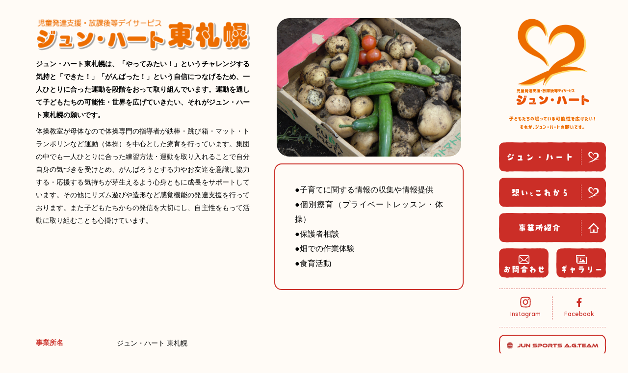

--- FILE ---
content_type: text/html; charset=utf-8
request_url: http://www.jun-heart.com/branch/5/
body_size: 6780
content:

<!DOCTYPE html>
<html>
<head>
  <meta content="text/html; charset=utf-8" http-equiv="Content-Type">
  <meta content="IE=edge,chrome=1" http-equiv="X-UA-Compatible">
  <meta content="札幌,函館,児童デイサービス,放課後等デイサービス,児童発達支援,発達障害,発達,支援,運動療育,体操療育,体操,運動" name="keywords">
  <meta content="ジュン・ハートは、札幌市清田区、厚別区、豊平区、白石区、函館市で、マット・跳び箱・鉄棒等の体操を中心した体操療育を提供する発達障がいのお子様や発達や発育に心配や遅れのある子どもたちのための運動療育教室（児童デイサービス）です。未就園児や未就学児のための「児童発達支援」のほか、小学生や中学生、高校生を対象とした「放課後等デイサービス」の各クラスで、遊びをとおして、体操をとおして、教育をとおして、様々な体験と経験を積み重ねをとおして障がいを持つ子供たちのために可能性を伸ばすことを目的とした場所です。" name="description">
  <meta content="ja" http-equiv="content-language">
  <meta content="summary_large_image" name="twitter:card">
  <meta content="website" property="og:type">
  <title>【公式】ジュン・ハート｜ジュン・ハート 東札幌（児童発達支援・放課後等デイサービス）のご紹介</title>
  <meta content="width=device-width, user-scalable=yes, maximum-scale=1.0, minimum-scale=1.0" name="viewport">
  <meta content="https://jun-heart.com/" property="og:url">
  <meta content="【公式】ジュン・ハート｜体操療育™（児童発達支援＆放課後等デイサービス）" property="og:title">
  <meta content="" property="og:image">
  <meta content="ジュン・ハートは、札幌市清田区、厚別区、豊平区、白石区、函館市で、マット・跳び箱・鉄棒等の体操を中心した体操療育を提供する発達障がいのお子様や発達や発育に心配や遅れのある子どもたちのための運動療育教室（児童デイサービス）です。未就園児や未就学児のための「児童発達支援」のほか、小学生や中学生、高校生を対象とした「放課後等デイサービス」の各クラスで、遊びをとおして、体操をとおして、教育をとおして、様々な体験と経験を積み重ねをとおして障がいを持つ子供たちのために可能性を伸ばすことを目的とした場所です。" property="og:description">
  <meta content="telephone=no" name="format-detection">
  <meta content="" name="thumbnail">
  <link href="/static/index/images/favicon.ico" rel="shortcut icon">
  <link href="/apple-touch-icon.png" rel="apple-touch-icon">
  <link href="/static/index/css/default.css" media="screen,print" rel="stylesheet" type="text/css">
  <link href="/static/index/css/style.css" media="screen,print" rel="stylesheet" type="text/css">
  <link href="/static/index/css/style-sp.css" media="screen,print" rel="stylesheet" type="text/css">
  <link href="/static/index/css/heart.css" media="screen,print" rel="stylesheet" type="text/css">
  <link href="/static/index/css/heart-sp.css" media="screen,print" rel="stylesheet" type="text/css">
  <link href="/static/index/css/about.css" media="screen,print" rel="stylesheet" type="text/css">
  <link href="/static/index/css/about-sp.css" media="screen,print" rel="stylesheet" type="text/css">
  <link href="/static/index/css/topics.css" media="screen,print" rel="stylesheet" type="text/css">
  <link href="/static/index/css/topics-sp.css" media="screen,print" rel="stylesheet" type="text/css">
  <link href="/static/index/css/branch.css" media="screen,print" rel="stylesheet" type="text/css">
  <link href="/static/index/css/branch-sp.css" media="screen,print" rel="stylesheet" type="text/css">
  <link href="/static/index/css/program.css" media="screen,print" rel="stylesheet" type="text/css">
  <link href="//fonts.googleapis.com/css?family=M+PLUS+1p:300,400,500,700&display=swap" rel="stylesheet">
  <link href="//fonts.googleapis.com/css?family=Quicksand:400,600,700&display=swap" rel="stylesheet">
  <script src="https://kit.fontawesome.com/aa703c7907.js" crossorigin="anonymous"></script>
  <!-- SLICK -->
  <link rel="stylesheet" type="text/css" href="https://cdn.jsdelivr.net/npm/slick-carousel@1.8.1/slick/slick-theme.css">
  <link rel="stylesheet" type="text/css" href="https://cdn.jsdelivr.net/npm/slick-carousel@1.8.1/slick/slick.css">
  <link href="/static/index/css/slick-slider.css" media="screen,print" rel="stylesheet" type="text/css">
  <script type="text/javascript" src="https://cdnjs.cloudflare.com/ajax/libs/jquery/1.11.3/jquery.min.js"></script>
  <script type="text/javascript" src="https://cdn.jsdelivr.net/npm/slick-carousel@1.8.1/slick/slick.min.js"></script>
  <script>
  $(document).on('ready', function() {
    $(".regular").slick({
      autoplay: true,
      autoplaySpeed: 5000,
      dots: false,
      arrows: false,
      fade:true,
    });
  });
  </script>
  <!-- END SLICK -->
  <style>
  /* 画面幅が1024px以上の時は */
  @media screen and (min-width: 1024px) {
  .ps-br{display: block; /* PCを改行して */}
  .sp-br{display: none; /* SPの改行を隠す */}
   }
  /* 画面幅が560px以下の時は */
  @media screen and (max-width: 560px) {
  .ps-br{display: none; /* PCの改行を隠して */}
  .sp-br{display: block; /* SPを改行する */}
  } 
  </style>
<!-- Global site tag (gtag.js) - Google Analytics -->
<script async src="https://www.googletagmanager.com/gtag/js?id=G-5NNB1MWG0P"></script>
<script>
  window.dataLayer = window.dataLayer || [];
  function gtag(){dataLayer.push(arguments);}
  gtag('js', new Date());

  gtag('config', 'G-5NNB1MWG0P');
</script>
</head>
<body class="stay">
  <div class="wrapper">
    <div class="static">
      <div class="header">
        <header>
          <h1 class="h1">
            <a href="/">ジュン・ハート</a><span>子ども達の眠っている可能性を広げたい！それがジュン・ハートの願いです。</span></h1>
          <nav>
            <ul class="nav__main">
              <li class="nav__list"><span></span><a href="/about/">ジュン・ハートとは</a></li>
              <li class="nav__list"><span></span><a href="/thought/">ジュン・ハートの想い…</a></li>
              <li class="nav__list"><span></span><a href="/branch/">事業所紹介</a></li>
              <li class="nav__small"><span></span><a href="/contact/">お問合せ</a></li>
              <li class="nav__small"><span></span><a href="/gallery/">ギャラリー</a></li>
            </ul>
            <ul class="nav__sub--main">
                <li><a class="text--num" href="https://www.instagram.com/junheart.official/?hl=ja">Instagram</a></li>
                <li><a class="text--num" href="https://www.facebook.com/official.junheart/">Facebook</a></li>
            </ul>
            <ul class="nav__main">
              <li class="nav__topics nav__junsports"><span></span><a href="https://junsports.hokkaido.jp/">ジュンスポーツ®北海道</a></li>
              <li class="nav__topics nav__junsportsclub"><span></span><a href="https://junsports.jp/">ジュンスポーツクラブ</a></li>
              <li class="nav__topics nav__junnome"><span></span><a href="https://junnome.com/">じゅんのめ保育園</a></li>
              <li class="nav__topics nav__junraku"><span></span><a href="https://junraku.jp/">じゅんらく整骨院</a></li>
            </ul>
          </nav>
          <p class="copy">©Adorer inc. -JunHeart-</p>
        </header>
      </div>
      <p class="h1 h1--sp"><a href="/">【公式】ジュン・ハート｜児童発達支援＆放課後等デイサービス＆就労継続支援A型＆障害児相談支援</a></p>
      <ul class="header__info--sp">
        <li><a href="/contact/">お問合せ</a></li>
        <li><a href="https://www.instagram.com/junheart.official/">Instagram</a></li>
      </ul>
      <div class="contents">
        <div class="wait"></div>
          <section class="section">
            <article class="contents__concept">
              <div class="contents__concept--left">
                <dl>
                  <dt><img src="/content/Branch_Logo/logo_junheart-higashisapporo.png" style="width:100%;"></dt>
                  <dd>ジュン・ハート東札幌は、「やってみたい！」というチャレンジする気持と「できた！」「がんばった！」という自信につなげるため、一人ひとりに合った運動を段階をおって取り組んでいます。運動を通して子どもたちの可能性・世界を広げていきたい、それがジュン・ハート東札幌の願いです。</dd>
                  <dd style="font-weight: 400;">体操教室が母体なので体操専門の指導者が鉄棒・跳び箱・マット・トランポリンなど運動（体操）を中心とした療育を行っています。集団の中でも一人ひとりに合った練習方法・運動を取り入れることで自分自身の気づきを受けとめ、がんばろうとする力やお友達を意識し協力する・応援する気持ちが芽生えるよう心身ともに成長をサポートしています。その他にリズム遊びや造形など感覚機能の発達支援を行っております。また子どもたちからの発信を大切にし、自主性をもって活動に取り組むことも心掛けています。</dd>
                </dl>
              </div>
              <div class="contents__concept--right">
                <div class="contents__concept--img">
                  <div class="sliderArea">
                    <div class="regular slider">
                      
                      <div><img class="pc-slider" src="/content/Images/IMG_3406.JPG" alt="ジュン・ハート 東札幌"></div>
                      
                      <div><img class="pc-slider" src="/content/Images/DSCN5191.JPG" alt="ジュン・ハート 東札幌"></div>
                      
                      <div><img class="pc-slider" src="/content/Images/IMG_3320.JPG" alt="ジュン・ハート 東札幌"></div>
                      
                    </div>
                  </div>
                </div>
                <div class="frame--border room__caution" style="font-weight: 400;">●子育てに関する情報の収集や情報提供<br>●個別療育（プライベートレッスン・体操）<br>●保護者相談<br>●畑での作業体験<br>●食育活動</div>
                </div>
            </article>
            <article class="contents__concept">
              <div class="contents__concept--left">
                <ul class="contents__concept--stayinfo">
                  <li>
                    <dl class="text--lr">
                      <dt class="text--red">事業所名</dt>
                      <dd>ジュン・ハート 東札幌</dd>
                    </dl>
                  </li>
                  <li>
                    <dl class="text--lr">
                      <dt class="text--red">住所</dt>
                      <dd>〒003-0004</br>札幌市白石区東札幌4条3丁目1-21</dd>
                    </dl>
                  </li>
                  <li>
                    <dl class="text--lr">
                      <dt class="text--red">アクセス</br><a href="http://ekibus.city.sapporo.jp/" rel="noopener" target="_blank"><img src="/static/index/images/contents/ekibusnav.png" style="width:100px;"></a></dt>
                      <dd>●地下鉄東西線「東札幌駅」下車...徒歩6分</dd>
                    </dl>
                  </li>
                  <li>
                    <dl class="text--lr">
                      <dt class="text--red">TEL／FAX</dt>
                      <dd>TEL 011-831-2900 ／ FAX 011-831-2903</dd>
                    </dl>
                  </li>
                  <li>
                    <dl class="text--lr">
                      <dt class="text--red">サービス</dt>
                      <dd>児童発達支援・放課後等デイサービス</dd>
                    </dl>
                  </li>
                </ul>     
              </div>
              <div class="contents__concept--right">
                <iframe src="https://www.google.com/maps/embed?pb=!1m18!1m12!1m3!1d2915.5243048432617!2d141.38727731586803!3d43.051439279146464!2m3!1f0!2f0!3f0!3m2!1i1024!2i768!4f13.1!3m3!1m2!1s0x5f0b2bcfbfb04039%3A0x9cb6e486ae998e4e!2z44K444Ol44Oz44O744OP44O844OIIOadseacreW5jO-8iOWFkOerpeeZuumBlOaUr-aPtOODu-aUvuiqsuW-jOetieODh-OCpOOCteODvOODk-OCue-8iQ!5e0!3m2!1sja!2sjp!4v1654347312251!5m2!1sja!2sjp" width="100%" height="355px" style="border:0;" allowfullscreen="" loading="lazy" referrerpolicy="no-referrer-when-downgrade"></iframe>                 
              </div>
            </article>
          </section>
          <article>
            <section class="section">
              <div class="programBox programBox_weekly">
                <div class="tableArea">
                  <table class="table_program tbl-r05" style="font-size: 14px;">
                    <tr class="thead">
                      <th class="th">サービス提供時間</th>
                      <th>月</th>
                      <th>火</th>
                      <th>水</th>
                      <th>木</th>
                      <th>金</th>
                      <th>土</th>
                    </tr>
                    <tr>
                      <td>児童発達支援</td>
                      <td data-label="月曜日">13:00 - 15:00</td>
                      <td data-label="火曜日">10:00 - 12:00</td>
                      <td data-label="水曜日">13:00 - 15:00</td>
                      <td data-label="木曜日">14:00 - 16:00</td>
                      <td data-label="金曜日">13:00 - 15:00</td>
                      <td data-label="土曜日">-</td>
                    </tr>
                    <tr>
                      <td>放課後等デイ</td>
                      <td data-label="月曜日">15:30 - 17:30</td>
                      <td data-label="火曜日">16:00 - 18:00</td>
                      <td data-label="水曜日">16:00 - 18:00</td>
                      <td data-label="木曜日">16:30 - 18:30</td>
                      <td data-label="金曜日">15:30 - 17:30</td>
                      <td data-label="土曜日">10:00 - 12:00</td>
                    </tr>
                  </table>
                  <span style="font-size:12px;"></span>
                </div>
              </div>
            </section>
            <section class="flex">
              <div class="btn btn--tel"><a href="tel:011-831-2900">✆ Call</a><span></span></div>
              <div class="btn btn--contactform"><a href="/contact/">Contact</a><span></span></div>
            </section>
            </article>
            <footer>
              <div class="footer__btn">
                <div class="pageTop text--red">pagetop</div>
              </div>
              <section class="section">
                <div class="topics">
                  <ul class="topics__column">  
                                        
                    <li>
                      <a href="/branch/1/"><span class="lazyload" data-original="/content/Branch_Thumb/jh.png" style="display: block; background-image: url(/content/Branch_Thumb/jh.png);"></span></a>
                      <dl>
                        <dt>ジュン・ハート（清田）｜札幌市清田区北野5条2丁目2-23</dt>
                        <dd class="topics__column--info">
                          <span class="category text--red"><a href="">児童発達支援・放課後等デイサービス</a></span>
                        </dd>
                      </dl>
                    </li>
                                        
                    <li>
                      <a href="/branch/2/"><span class="lazyload" data-original="/content/Branch_Thumb/jh_m.png" style="display: block; background-image: url(/content/Branch_Thumb/jh_m.png);"></span></a>
                      <dl>
                        <dt>ジュン・ハート ムーブ｜札幌市清田区北野5条3丁目4-2</dt>
                        <dd class="topics__column--info">
                          <span class="category text--red"><a href="">児童発達支援・放課後等デイサービス</a></span>
                        </dd>
                      </dl>
                    </li>
                                        
                    <li>
                      <a href="/branch/3/"><span class="lazyload" data-original="/content/Branch_Thumb/jh_job.png" style="display: block; background-image: url(/content/Branch_Thumb/jh_job.png);"></span></a>
                      <dl>
                        <dt>ジュン・ハート ジョブ｜札幌市清田区北野5条2丁目6-30</dt>
                        <dd class="topics__column--info">
                          <span class="category text--red"><a href="">児童発達支援・放課後等デイサービス（通常クラス＆就労準備型クラス）</a></span>
                        </dd>
                      </dl>
                    </li>
                                        
                    <li>
                      <a href="/branch/4/"><span class="lazyload" data-original="/content/Branch_Thumb/jh_a.png" style="display: block; background-image: url(/content/Branch_Thumb/jh_a.png);"></span></a>
                      <dl>
                        <dt>ジュン・ハート 厚別西｜札幌市厚別区厚別西5条2丁目1-25</dt>
                        <dd class="topics__column--info">
                          <span class="category text--red"><a href="">児童発達支援・放課後等デイサービス</a></span>
                        </dd>
                      </dl>
                    </li>
                                        
                    <li>
                      <a href="/branch/5/"><span class="lazyload" data-original="/content/Branch_Thumb/jh_e.png" style="display: block; background-image: url(/content/Branch_Thumb/jh_e.png);"></span></a>
                      <dl>
                        <dt>ジュン・ハート 東札幌｜札幌市白石区東札幌4条3丁目1-21</dt>
                        <dd class="topics__column--info">
                          <span class="category text--red"><a href="">児童発達支援・放課後等デイサービス</a></span>
                        </dd>
                      </dl>
                    </li>
                                        
                    <li>
                      <a href="/branch/9/"><span class="lazyload" data-original="/content/Branch_Thumb/Shiroishi.png" style="display: block; background-image: url(/content/Branch_Thumb/Shiroishi.png);"></span></a>
                      <dl>
                        <dt>ジュン・ハート 白石｜札幌市白石区南郷通1丁目北2-1-2F</dt>
                        <dd class="topics__column--info">
                          <span class="category text--red"><a href="">児童発達支援・放課後等デイサービス</a></span>
                        </dd>
                      </dl>
                    </li>
                                        
                    <li>
                      <a href="/branch/10/"><span class="lazyload" data-original="/content/Branch_Thumb/Shiroishi_JsHAo0t.png" style="display: block; background-image: url(/content/Branch_Thumb/Shiroishi_JsHAo0t.png);"></span></a>
                      <dl>
                        <dt>ジュン・ハート ワークス｜札幌市白石区南郷通1丁目北2-1-1F</dt>
                        <dd class="topics__column--info">
                          <span class="category text--red"><a href="">放課後等デイサービス・就労継続支援A型</a></span>
                        </dd>
                      </dl>
                    </li>
                                        
                    <li>
                      <a href="/branch/6/"><span class="lazyload" data-original="/content/Branch_Thumb/jh_%EF%BD%94.png" style="display: block; background-image: url(/content/Branch_Thumb/jh_%EF%BD%94.png);"></span></a>
                      <dl>
                        <dt>ジュン・ハート 月寒①｜札幌市豊平区月寒東3条11丁目1-23</dt>
                        <dd class="topics__column--info">
                          <span class="category text--red"><a href="">児童発達支援・放課後等デイサービス（BASIC CLASS）</a></span>
                        </dd>
                      </dl>
                    </li>
                                        
                    <li>
                      <a href="/branch/7/"><span class="lazyload" data-original="/content/Branch_Thumb/jh_%EF%BD%94_zafzCQ4.png" style="display: block; background-image: url(/content/Branch_Thumb/jh_%EF%BD%94_zafzCQ4.png);"></span></a>
                      <dl>
                        <dt>ジュン・ハート 月寒②｜札幌市豊平区月寒東3条11丁目1-23</dt>
                        <dd class="topics__column--info">
                          <span class="category text--red"><a href="">児童発達支援（NURSERY CLASS）｜言語療育’（個別・集団）</a></span>
                        </dd>
                      </dl>
                    </li>
                                        
                    <li>
                      <a href="/branch/8/"><span class="lazyload" data-original="/content/Branch_Thumb/jh_h.png" style="display: block; background-image: url(/content/Branch_Thumb/jh_h.png);"></span></a>
                      <dl>
                        <dt>ジュン・ハート はこだて｜函館市鍛治1丁目11-2</dt>
                        <dd class="topics__column--info">
                          <span class="category text--red"><a href="">児童発達支援・放課後等デイサービス</a></span>
                        </dd>
                      </dl>
                    </li>
                    
                  </ul>
                </div>
              </section>
              <div class="map">
                <iframe src="https://www.google.com/maps/d/u/0/embed?mid=1hAcwsKv1jWr2ZFW6kTMxMEiDr3FQYO5p" width="100%" height="100%" frameborder="0" style="border:0;" allowfullscreen=""></iframe>
                <iframe src="https://www.google.com/maps/d/u/0/embed?mid=1kgacBgEvQyKuYbIBvrD-vIFQaEkvdhRZ" width="100%" height="100%" frameborder="0" style="border:0" allowfullscreen="" class="map2"></iframe>
             </div>
           </footer>
      </div>
    </div>
  </div>
  <div class="header__sp--wrapper">
    <div class="header__sp">
      <div class="header__sp--main">
        <div class="header__sp--top hs--anime">
          <ul class="header__sp--top--main">
            <li><a href="http://www.junsports.jp/">ジュンスポーツクラブ</a></li>
            <li><a href="https://junnome.com/">じゅんのめ保育園</a></li>
          </ul>
          <ul class="header__sp--top--social">
            <li class="ins"><a href="https://www.instagram.com/junheart.official/" target="_blank">instagram</a></li>
            <li class="fb"><a href="https://www.facebook.com/official.junheart/" target="_blank">facebook</a></li>
          </ul>
        </div>
        <ul class="header__sp--main--contents">
          <li class="header__sp--linebtn play hs--anime">
            <a href="/branch/">事業所紹介</a>
            <ul class="columns">
              
              <li><a href="/" style="background-image: url(/content/Branch_Thumb/jh.png); background-size:contain; width: 80px;"></a><p style="margin-bottom: 10px;">ジュン・ハート（清田）</p></li>
              
              <li><a href="/" style="background-image: url(/content/Branch_Thumb/jh_m.png); background-size:contain; width: 80px;"></a><p style="margin-bottom: 10px;">ジュン・ハート ムーブ</p></li>
              
              <li><a href="/" style="background-image: url(/content/Branch_Thumb/jh_job.png); background-size:contain; width: 80px;"></a><p style="margin-bottom: 10px;">ジュン・ハート ジョブ</p></li>
              
              <li><a href="/" style="background-image: url(/content/Branch_Thumb/jh_a.png); background-size:contain; width: 80px;"></a><p style="margin-bottom: 10px;">ジュン・ハート 厚別西</p></li>
              
              <li><a href="/" style="background-image: url(/content/Branch_Thumb/jh_e.png); background-size:contain; width: 80px;"></a><p style="margin-bottom: 10px;">ジュン・ハート 東札幌</p></li>
              
              <li><a href="/" style="background-image: url(/content/Branch_Thumb/Shiroishi.png); background-size:contain; width: 80px;"></a><p style="margin-bottom: 10px;">ジュン・ハート 白石</p></li>
              
              <li><a href="/" style="background-image: url(/content/Branch_Thumb/Shiroishi_JsHAo0t.png); background-size:contain; width: 80px;"></a><p style="margin-bottom: 10px;">ジュン・ハート ワークス</p></li>
              
              <li><a href="/" style="background-image: url(/content/Branch_Thumb/jh_%EF%BD%94.png); background-size:contain; width: 80px;"></a><p style="margin-bottom: 10px;">ジュン・ハート 月寒①</p></li>
              
              <li><a href="/" style="background-image: url(/content/Branch_Thumb/jh_%EF%BD%94_zafzCQ4.png); background-size:contain; width: 80px;"></a><p style="margin-bottom: 10px;">ジュン・ハート 月寒②</p></li>
              
              <li><a href="/" style="background-image: url(/content/Branch_Thumb/jh_h.png); background-size:contain; width: 80px;"></a><p style="margin-bottom: 10px;">ジュン・ハート はこだて</p></li>
              
            </ul>
          </li>
          <li class="header__sp--linebtn stay hs--anime"><a href="/about/">ジュン・ハートとは</a></li>
          <li class="header__sp--linebtn eat hs--anime"><a href="/thought/">ジュン・ハートの想い…とこれから</a></li>
          <li class="header__sp--small">
            <div class="header__sp--linebtn concept hs--anime">
              <a href="/contact/">お問合せ</a>
            </div>
            <div class="header__sp--linebtn gallery hs--anime">
              <a href="/gallery/">ギャラリー</a>
            </div>
          </li>
        </ul>
        <div class="header__sp--linebtn header__sp--main--back hs--anime">
          <a href="/">トップに戻る</a>
        </div>
      </div>
    </div>
  </div>
  <div class="header--btn">
    <ul>
      <li></li>
      <li></li>
      <li></li>
    </ul>
  </div>
  <div class="header--btn header--btn--svg">
    <div class="svg">
      <svg height="111px" style="enable-background:new 0 0 117 111;" version="1.1" viewbox="0 0 117 111" width="117px" x="0px" xmlns="http://www.w3.org/2000/svg" y="0px">
      <g>
        <path class="st0" d="M73.6,109.3c-16.6,2.8-33.9,2.6-48.2-5.9c-5.4-3.2-9.9-7.9-13.6-13C-0.7,72.8-3.8,48.1,6.6,29.2 C18.1,8.4,43.9-2,67.6,0.4c10.8,1.1,21.5,4.6,30,11.4c13.5,10.8,19.6,28.9,19,46.2c-0.3,9.3-2.5,18.7-7.1,26.8 C102,97.8,88.3,106.7,73.6,109.3"></path>
      </g></svg>
    </div>
  </div>
  <script type="text/javascript" src="/static/index/js/common.js"></script>  
  <script src="//cdnjs.cloudflare.com/ajax/libs/jquery.lazyload/1.9.1/jquery.lazyload.min.js" type="text/javascript"></script> 

  <script src="/static/index/js/TweenMax.min.js" type="text/javascript"></script> 
  <script src="/static/index/js/jquery-ui.min.js" type="text/javascript"></script> 
  <script src="/static/index/js/jquery.easing.1.3.js" type="text/javascript"></script> 
  <script src="/static/index/js/jquery.cookie.js" type="text/javascript"></script> 
  <script src="/static/index/js/imagesloaded.pkgd.min.js" type="text/javascript"></script> 
  <script src="/static/index/js/stickyfill.min.js"></script>
  </body>
</html>


--- FILE ---
content_type: text/css
request_url: http://www.jun-heart.com/static/index/css/default.css
body_size: 1024
content:
@charset "UTF-8";


/* reset
   =================================================================== */
html,body,div,dl,dt,dd,ul,ol,li,h1,h2,h3,h4,h5,h6,pre,p,blockquote,th,td,article,section,aside,header,nav{
	margin:0;
	padding:0;
}

address,caption,cite,code,dfn,var {
	font-style:normal;
}

table {
	border-collapse:collapse;
	border-spacing:0;
	font-size:100%;
}

object,embed {
	vertical-align:top;
}

h1,h2,h3,h4,h5,h6 {
	font-size:100%;
	font-weight:normal;
}
h1 {
	line-height:1.5em;
}
img,abbr,acronym,fieldset,hr{
	border:0;
}

li {
	list-style-type:none;
}

p {
	margin:0;
	padding:0;
}

/* form */  
button,fieldset,form,input,label,legend,select,textarea {
	font-size:100%;
}
input, button, textarea, select {
    -webkit-appearance: none;
    -moz-appearance: none;
    appearance: none;
}
img {
	width: 100%;
	height: auto;
	display: block;
}
* {
    -webkit-box-sizing: border-box;
       -moz-box-sizing: border-box;
         -o-box-sizing: border-box;
        -ms-box-sizing: border-box;
            box-sizing: border-box;
}
/* html,body
   =================================================================== */
@font-face {
	font-family: "webfont";
	src: url('/assets/webfonts/webfonts.woff2') format('woff2'),
	url('/assets/webfonts/webfonts.woff') format('woff'),
	url('/assets/webfonts/webfonts.ttf') format('truetype');
}
html,body {
	margin :0;
	padding :0;
}
body {
	font-size:16px;
	line-height:1.9;
    font-family: "Yu Gothic", YuGothic, sans-serif;
	-moz-osx-font-smoothing: grayscale;
    -moz-text-size-adjust: none;
	font-weight: 400;
	text-align: justify;
	text-justify: inter-ideograph;
	color:#000;
	background:#fffbf6;
	 -webkit-text-size-adjust: none;
	border:none;
	overflow-x: hidden;
}
 @media only screen and (max-width: 768px) {
	body {
		line-height :1.8;
		font-size :12px;
	}
 }

/* リンク設定
   =================================================================== */
a {
	color:#cb2e27;
	display: block;
	height: 100%;
}

a:link {
	color:#cb2e27;
	text-decoration:none;
}

a:visited {
	color:#cb2e27;
	text-decoration:none;
}

a:hover {
	color:#cb2e27;
	text-decoration:none;
}


/* clear
   =================================================================== */
/* float */
.clearfix:after {
content:".";
display:block;
height:0;
clear:both;
visibility:hidden;
}
.clearfix {
display:inline-block;
}
/* Hides from IE-mac \*/
*html .clearfix {
height:1%;
}
.clearfix {
display:block;
}
/* End hide from IE-mac */


--- FILE ---
content_type: text/css
request_url: http://www.jun-heart.com/static/index/css/style.css
body_size: 8657
content:
@charset "UTF-8";
/* common
=================================================================== */
/* layout
=================================================================== */
/* background
=================================================================== */
/* flex
=================================================================== */
/* animation delay
=================================================================== */
/* 3d
=================================================================== */
/* font
=================================================================== */
/* vw
=================================================================== */
/* form
=================================================================== */
/* vw
================================================*/
/* anime
=================================================================== */
/*namiKvAnime
ーーーーーーーーーーーーーーーーーーーーーーーー */
@keyframes namiKvAnime {
  0% {
    transform: translate3d(-2.4285714286vw, 0, 0); }
  100% {
    transform: translate3d(0, 0, 0); } }
@-webkit-keyframes namiKvAnime {
  0% {
    -webkit-transform: translate3d(-2.4285714286vw, 0, 0); }
  100% {
    -webkit-transform: translate3d(0, 0, 0); } }
/*namiTopAnime
ーーーーーーーーーーーーーーーーーーーーーーーー */
@keyframes namiTopAnime {
  0% {
    transform: translate3d(-17px, 0, 0); }
  100% {
    transform: translate3d(0, 0, 0); } }
@-webkit-keyframes namiTopAnime {
  0% {
    -webkit-transform: translate3d(-17px, 0, 0); }
  100% {
    -webkit-transform: translate3d(0, 0, 0); } }
/* common
=================================================================== */
.wrapper.active {
  position: fixed;
  width: 100%; }

.static {
  display: flex;
  flex-wrap: nowrap;
  justify-content: space-between;
  flex-direction: row-reverse; }

.text--num {
  font-family: 'Quicksand', sans-serif;
  font-weight: 400; }

.text--link {
  display: inline-block; }

/*text--lr
ーーーーーーーーーーーーーーーーーーーーーーーー */
.text--lr {
  position: relative;
  margin-bottom: 4px;
  text-align: left;
  font-size: 14px; }
  .text--lr > dt {
    position: absolute;
    top: 0;
    left: 0;
    font-weight: bold; }
  .text--lr > dd {
    margin-left: 130px; }

/*attention
ーーーーーーーーーーーーーーーーーーーーーーーー */
.attention {
  font-size: 11px;
  line-height: 1.5;
  color: rgba(0, 0, 0, 0.65); }
  .attention span {
    display: block;
    text-indent: -1em;
    padding-left: 1em;
    margin-bottom: 3px;
    font-weight: normal; }
    .attention span a {
      display: inline; }

/*text--red
ーーーーーーーーーーーーーーーーーーーーーーーー */
.text--red {
  color: #cb2e27; }

/* nami
ーーーーーーーーーーーーーーーーーーーーーーーー */
.nami {
  display: block;
  position: absolute;
  top: 0;
  left: 0;
  width: 100%;
  height: 100%;
  height: 6px;
  top: 9px;
  z-index: 1;
  overflow: hidden; }
  .nami:after {
    content: " ";
    position: absolute;
    top: 0;
    left: 0;
    width: 100%;
    height: 100%;
    width: calc(100% + 17px);
    background-repeat: repeat-x;
    background-position: left top;
    background-size: auto 100%; }
  .nami.nami--s:after {
    background-image: url("../images/contents/nami--top.png");
    animation: namiTopAnime 1.2s linear infinite;
    -webkit-animation: namiTopAnime 1.2s linear infinite; }

/* h2
ーーーーーーーーーーーーーーーーーーーーーーーー */
.h2 {
  text-align: center;
  line-height: 0;
  position: relative;
  z-index: 1;
  margin-bottom: 25px; }
  .top .h2 strong {
    height: 20px; }
  .h2 strong {
    display: inline-block;
    background-color: #fffbf6;
    background-position: center center;
    background-repeat: no-repeat;
    background-size: auto 100%;
    height: 24px;
    text-indent: -9999px; }
  .h2 span {
    display: block;
    background-position: center center;
    background-repeat: no-repeat;
    background-size: auto 100%;
    margin-top: 20px;
    height: 25px;
    text-indent: -9999px; }

/* btn
ーーーーーーーーーーーーーーーーーーーーーーーー */
.btn {
  position: relative;
  height: 53px;
  transition-duration: 0.5s;
  transition-timing-function: cubic-bezier(0.7, 0, 0.3, 1);
  -ms-transition-duration: 0.5s;
  -ms-transition-timing-function: cubic-bezier(0.7, 0, 0.3, 1);
  -webkit-transition-duration: 0.5s;
  -webkit-transition-timing-function: cubic-bezier(0.7, 0, 0.3, 1);
  　-moz-transition-duration: 0.5s;
  -moz-transition-timing-function: cubic-bezier(0.7, 0, 0.3, 1); }
  .btn:before, .btn:after {
    content: " ";
    position: absolute;
    top: 0;
    left: 0;
    width: 100%;
    height: 100%;
    background-position: center center;
    background-repeat: no-repeat;
    background-size: auto 100%;
    pointer-events: none;
    z-index: 1; }
  .btn:before {
    background-image: url("../images/contents/btn__bg--left.png");
    background-position: left center; }
  .btn:after {
    background-image: url("../images/contents/btn__bg--right.png");
    background-position: right center; }
  .btn span {
    display: block;
    position: absolute;
    top: 0;
    left: 0;
    width: 100%;
    height: 100%;
    width: calc(100% - 30px);
    left: 15px;
    background-repeat: repeat-x;
    background-position: left center;
    background-size: auto 100%;
    background-image: url("../images/contents/btn__bg--middle.png");
    pointer-events: none;
    z-index: 1; }
  .btn a {
    position: relative;
    text-indent: -9999px;
    background-position: center center;
    background-repeat: no-repeat;
    background-size: auto 100%;
    z-index: 2; }
    .btn a:after {
      content: " ";
      position: absolute;
      top: 0;
      left: 0;
      width: 100%;
      height: 100%;
      width: 50px;
      height: 25px;
      left: auto;
      right: 0;
      top: 50%;
      transform: translateY(-50%);
      -webkit-transform: translateY(-50%);
      background-position: center center;
      background-repeat: no-repeat;
      background-size: 100% auto;
      background-size: 22px auto;
      border-left: 1px dashed #fff; }
  .btn.btn--thought a {
    background-image: url("../images/common/nav__text--2.svg"); top: 25%; height: 50%;}
    .btn.btn--thought a:after {
      background-image: url("../images/common/nav__icon--1.svg"); }
  .btn.btn--branch a {
    background-image: url("../images/common/nav__text--3.svg"); top: 25%; height: 50%; }
    .btn.btn--branch a:after {
      background-image: url("../images/common/nav__icon--2.svg"); }
  .btn.btn--contact a {
    background-image: url("../images/common/nav__text--4.svg");margin-top: 6px; top: 25%; height: 50%; }
    .btn.btn--contact a:after {
      background-image: url("../images/common/nav__icon--3.svg"); }
  .btn.btn--junheart a {
    background-image: url("../images/common/nav__text--6.svg"); top: 25%; height: 50%; }
    .btn.btn--junheart a:after {
      background-image: url("../images/common/nav__icon--1.svg"); }
  .btn:hover {
    opacity: .7; }

/* .top__section--img
ーーーーーーーーーーーーーーーーーーーーーーーー */
.top__section--img {
  margin-bottom: 1.4285714286vw; }
  .top__section--img dt {
    margin-bottom: 10px; }
    .top__section--img dt span {
      display: block;
      padding-top: calc(514 / 938 * 100%);
      background-position: center center;
      background-repeat: no-repeat;
      background-size: 100% auto;
      border-radius: 1.0714285714vw; }
  .top__section--img dd {
    font-size: 14px;
    line-height: 1.8;
    margin-bottom: 1.4285714286vw; }

/*contents__concept
ーーーーーーーーーーーーーーーーーーーーーーーー */
.contents__concept {
  display: flex;
  flex-wrap: nowrap;
  justify-content: space-between;
  font-weight: bold;
  margin-bottom: 6.0714285714vw; }
  .contents__concept .contents__concept--img {
    position: relative;
    border-radius: 20px;
    overflow: hidden; }
    .contents__concept .contents__concept--img span {
      display: block;
      padding-top: calc(638 / 970 * 100%);
      background-position: center center;
      background-repeat: no-repeat;
      background-size: 100% auto; }
    .contents__concept .contents__concept--img.contents__concept--img--sp {
      display: none; }
  .contents__concept .contents__concept--left {
    width: 50%; }
    .contents__concept .contents__concept--left dl dt {
      font-size: 27px;
      font-size: 1.9285714286vw;
      line-height: 1.7;
      margin-bottom: 1.0714285714vw; }
    .contents__concept .contents__concept--left dl dd {
      font-size: 15px;
      font-size: 1.0714285714vw;
      margin-bottom: 2.1428571429vw; }
  .contents__concept .contents__concept--right {
    width: calc(50% - 50px); }
    .contents__concept .contents__concept--right .contents__concept--img {
      margin-bottom: 2.8571428571vw; }
      .contents__concept .contents__concept--right .contents__concept--img ul {
        padding-top: calc(638 / 970 * 100%); }
        .contents__concept .contents__concept--right .contents__concept--img ul li {
          position: absolute;
          top: 0;
          left: 0;
          width: 100%;
          height: 100%; }
          .contents__concept .contents__concept--right .contents__concept--img ul li span {
            display: block;
            position: absolute;
            top: 0;
            left: 0;
            width: 100%;
            height: 100%;
            background-position: center center;
            background-repeat: no-repeat;
            background-size: 100% auto; }
    .contents__concept .contents__concept--right .right--text {
      font-size: 15px;
      font-size: 1.0714285714vw;
      margin-bottom: 1.4285714286vw; }
      .play .contents__concept .contents__concept--right .right--text {
        font-size: 14px;
        font-size: 1vw; }

/*img__scroll--circle
ーーーーーーーーーーーーーーーーーーーーーーーー */
.img__scroll--circle {
  display: flex;
  flex-direction: row;
  justify-content: flex-end; }
  .img__scroll--circle li {
    width: 0.7142857143vw;
    height: 0.7142857143vw;
    border: 0.1428571429vw solid #cb2e27;
    border-radius: 50%;
    margin-left: 0.5714285714vw;
    transition-duration: 0.5s;
    transition-timing-function: cubic-bezier(0.7, 0, 0.3, 1);
    -ms-transition-duration: 0.5s;
    -ms-transition-timing-function: cubic-bezier(0.7, 0, 0.3, 1);
    -webkit-transition-duration: 0.5s;
    -webkit-transition-timing-function: cubic-bezier(0.7, 0, 0.3, 1);
    　-moz-transition-duration: 0.5s;
    -moz-transition-timing-function: cubic-bezier(0.7, 0, 0.3, 1);
    cursor: pointer; }
    .img__scroll--circle li.selected, .img__scroll--circle li:hover {
      background-color: #cb2e27; }
    .img__scroll--circle li.selected {
      pointer-events: none; }

/*frame--border
ーーーーーーーーーーーーーーーーーーーーーーーー */
.frame--border {
  border: #cb2e27 2px solid;
  padding: 37px 40px;
  border-radius: 15px; }
  .frame--border .frame--border--detail {
    display: flex;
    flex-wrap: nowrap;
    justify-content: space-between; }
    .frame--border .frame--border--detail dt {
      width: 48%;
      align-self: baseline;
      border-radius: 15px;
      overflow: hidden; }
      .frame--border .frame--border--detail dt span {
        display: block;
        padding-top: calc(556 / 874 * 100%);
        background-position: center center;
        background-repeat: no-repeat;
        background-size: 100% auto; }
    .frame--border .frame--border--detail dd {
      width: calc(52% - 30px); }

/*hash
ーーーーーーーーーーーーーーーーーーーーーーーー */
.hash {
  text-align: left; }
  .hash > li {
    display: inline-block;
    margin-right: 0.3571428571vw;
    margin-bottom: 0.1428571429vw; }
    .hash > li > a {
      padding: 0 0.7142857143vw;
      font-size: 14px;
      font-size: 1vw;
      color: #fff;
      background-color: #cb2e27;
      border-radius: 1em;
      border: 0.0714285714vw solid #cb2e27;
      transition-duration: 0.5s;
      transition-timing-function: cubic-bezier(0.7, 0, 0.3, 1);
      -ms-transition-duration: 0.5s;
      -ms-transition-timing-function: cubic-bezier(0.7, 0, 0.3, 1);
      -webkit-transition-duration: 0.5s;
      -webkit-transition-timing-function: cubic-bezier(0.7, 0, 0.3, 1);
      　-moz-transition-duration: 0.5s;
      -moz-transition-timing-function: cubic-bezier(0.7, 0, 0.3, 1); }
    .hash > li:hover > a {
      color: #cb2e27;
      background-color: #fff; }

.h1 {
  margin: 0 18px 24px; }
  .h1 a, .h1 span {
    display: block;
    text-indent: -9999px;
    height: 0;
    background-position: center center;
    background-repeat: no-repeat;
    background-size: 100% auto; }
  .h1 a {
    margin-bottom: 17px;
    padding-top: calc(197 / 196 * 100%);
    background-image: url("../images/common/h1--logo.svg"); }
  .h1 span {
    padding-top: calc(33 / 204 * 100%);
    background-image: url("../images/common/h1--logo--text.png");
    transform: scale(1.04);
    -webkit-transform: scale(1.04); }
  .h1.h1--sp {
    display: none;
    z-index: 9; }

/*header
ーーーーーーーーーーーーーーーーーーーーーーーー */
.header {
  position: -webkit-sticky;
  position: sticky;
  width: 308px;
  height: 929px;
  top: 0;
  right: 0;
  background-color: #fffbf6;
  z-index: 10; }
  .header header {
    padding: 37px 45px 55px; }
    .header header nav ul {
      /*nav__main
      ーーーーーーーーーーーーーーーーーーーーーーーー */
      /*nav__sub--main 
      ーーーーーーーーーーーーーーーーーーーーーーーー */
      /*nav__sub--last 
      ーーーーーーーーーーーーーーーーーーーーーーーー */ }
      .header header nav ul li {
        position: relative;
        transition-duration: 0.5s;
        transition-timing-function: cubic-bezier(0.7, 0, 0.3, 1);
        -ms-transition-duration: 0.5s;
        -ms-transition-timing-function: cubic-bezier(0.7, 0, 0.3, 1);
        -webkit-transition-duration: 0.5s;
        -webkit-transition-timing-function: cubic-bezier(0.7, 0, 0.3, 1);
        　-moz-transition-duration: 0.5s;
        -moz-transition-timing-function: cubic-bezier(0.7, 0, 0.3, 1); }
        .header header nav ul li a {
          position: relative; }
        .header header nav ul li span {
          display: block;
          pointer-events: none;
          position: absolute;
          top: 0;
          left: 0;
          width: 100%;
          height: 100%;
          width: calc(100% - 30px);
          left: 15px;
          background-position: left center;
          background-repeat: repeat-x;
          background-size: auto 100%;
          z-index: 1; }
        .header header nav ul li:hover {
          opacity: .7; }
      .header header nav ul.nav__main {
        display: flex;
        flex-wrap: nowrap;
        justify-content: space-between;
        flex-wrap: wrap;
        margin-bottom: 10px; }
        .header header nav ul.nav__main li {
          width: 100%;
          height: 60px;
          margin-bottom: 12px; }
          .header header nav ul.nav__main li:before, .header header nav ul.nav__main li:after {
            content: " ";
            position: absolute;
            top: 0;
            left: 0;
            width: 100%;
            height: 100%;
            background-position: center center;
            background-repeat: no-repeat;
            background-size: auto 100%;
            pointer-events: none;
            z-index: 1; }
          .header header nav ul.nav__main li:before {
            background-image: url("../images/common/nab__btn--bg--left.png");
            background-position: left center; }
          .header header nav ul.nav__main li:after {
            left: auto;
            right: 0;
            background-image: url("../images/common/nab__btn--bg--right.png");
            background-position: right center; }
          .header header nav ul.nav__main li span {
            background-image: url("../images/common/nab__btn--bg--middle.png"); }
          .header header nav ul.nav__main li a {
            text-indent: -9999px;
            z-index: 2; }
            .header header nav ul.nav__main li a:before, .header header nav ul.nav__main li a:after {
              content: " ";
              position: absolute;
              top: 0;
              left: 0;
              width: 100%;
              height: 100%;
              top: 50%;
              transform: translateY(-50%);
              -webkit-transform: translateY(-50%);
              background-repeat: no-repeat;
              background-position: center center; }
            .header header nav ul.nav__main li a:before {
              width: 135px;
              height: 15px;
              left: 15px;
              background-size: auto 100%; }
            .header header nav ul.nav__main li a:after {
              width: 50px;
              height: 32px;
              left: auto;
              right: 0;
              border-left: 1px dashed #fff;
              background-size: 22px auto; }
          .header header nav ul.nav__main li.nav__small {
            width: calc(50% - 8px); }
            .header header nav ul.nav__main li.nav__small a:before, .header header nav ul.nav__main li.nav__small a:after {
              left: 50%;
              transform: translateX(-50%);
              -webkit-transform: translateX(-50%); }
            .header header nav ul.nav__main li.nav__small a:before {
              top: auto;
              bottom: 10px; }
            .header header nav ul.nav__main li.nav__small a:after {
              top: 7px;
              border-left: none; }
          .header header nav ul.nav__main li:nth-child(1) a:before {
            background-image: url("../images/common/nav__text--1.svg"); }
          .header header nav ul.nav__main li:nth-child(1) a:after {
            background-image: url("../images/common/nav__icon--1.svg"); }
          .header header nav ul.nav__main li:nth-child(2) a:before {
            background-image: url("../images/common/nav__text--2.svg"); }
          .header header nav ul.nav__main li:nth-child(2) a:after {
            background-image: url("../images/common/nav__icon--1.svg"); }
          .header header nav ul.nav__main li:nth-child(3) a:before {
            background-image: url("../images/common/nav__text--3.svg"); }
          .header header nav ul.nav__main li:nth-child(3) a:after {
            background-image: url("../images/common/nav__icon--2.svg"); }
          .header header nav ul.nav__main li:nth-child(4) a:before {
            background-image: url("../images/common/nav__text--4.svg"); }
          .header header nav ul.nav__main li:nth-child(4) a:after {
            background-image: url("../images/common/nav__icon--3.svg"); }
          .header header nav ul.nav__main li:nth-child(5) a:before {
            background-image: url("../images/common/nav__text--5.svg"); }
          .header header nav ul.nav__main li:nth-child(5) a:after {
            background-image: url("../images/common/nav__icon--4.svg"); }
          .header header nav ul.nav__main li.nav__topics {
            height: 43px; }
            .header header nav ul.nav__main li.nav__topics:before {
              background-image: url("../images/common/nab__btn--line--left.png"); }
            .header header nav ul.nav__main li.nav__topics:after {
              background-image: url("../images/common/nab__btn--line--right.png"); }
            .header header nav ul.nav__main li.nav__topics span {
              background-image: url("../images/common/nab__btn--line--middle.png"); }                    
            .header header nav ul.nav__main li.nav__topics a:before {
              left: 50%;
              top: 50%;
              transform: translate(-50%, -50%);
              -webkit-transform: translate(-50%, -50%);
              background-image: url("../images/common/nab__text--topics.svg"); }
            .header header nav ul.nav__main li.nav__topics a:after {
              display: none; }

          .header header nav ul.nav__main li.nav__topics.nav__junsports a:before {
            width: 200px;
            background-image: url("../images/common/junsports.png"); }
          .header header nav ul.nav__main li.nav__topics.nav__junsportsclub a:before {
            width: 200px;
            background-image: url("../images/common/junsportsclub.png"); }
          .header header nav ul.nav__main li.nav__topics.nav__junnome a:before {
            width: 200px;
            background-image: url("../images/common/junnome.png"); }
          .header header nav ul.nav__main li.nav__topics.nav__junraku a:before {
            width: 200px;
            background-image: url("../images/common/junraku.png"); }

      .header header nav ul.nav__sub--main {
        display: flex;
        flex-wrap: nowrap;
        justify-content: center;
        padding: 15px 0;
        border-top: 1px dashed #cb2e27;
        border-bottom: 1px dashed #cb2e27;
        margin-bottom: 15px; }
        .header header nav ul.nav__sub--main li {
          width: 50%;
          text-align: center; }
          .header header nav ul.nav__sub--main li a {
            position: relative;
            font-size: 12px;
            line-height: 1;
            padding: 30px 0 5px;
            font-weight: 600; }
            .header header nav ul.nav__sub--main li a:after {
              content: " ";
              position: absolute;
              top: 0;
              left: 0;
              width: 100%;
              height: 100%;
              height: 23px;
              background-position: center center;
              background-repeat: no-repeat;
              background-size: auto 100%; }
          .header header nav ul.nav__sub--main li:nth-child(1) {
            border-right: 1px dashed #cb2e27; }
            .header header nav ul.nav__sub--main li:nth-child(1) a::after {
              background-image: url("../images/common/nav__subicon--ins.svg"); }
          .header header nav ul.nav__sub--main li:nth-child(2) a::after {
            background-image: url("../images/common/nav__subicon--fb.svg"); }
      .header header nav ul.nav__sub--last {
        display: flex;
        flex-wrap: nowrap;
        justify-content: center; }
        .header header nav ul.nav__sub--last li {
          width: 22px;
          margin: 0 8px; }
          .header header nav ul.nav__sub--last li:after {
            content: " ";
            position: absolute;
            top: 0;
            left: 0;
            width: 100%;
            height: 100%;
            height: 2px;
            top: 50%;
            transform: translateY(-50%);
            -webkit-transform: translateY(-50%);
            background-color: #cb2e27;
            border-radius: 1px;
            width: 0;
            transition-duration: 0.5s;
            transition-timing-function: cubic-bezier(0.7, 0, 0.3, 1);
            -ms-transition-duration: 0.5s;
            -ms-transition-timing-function: cubic-bezier(0.7, 0, 0.3, 1);
            -webkit-transition-duration: 0.5s;
            -webkit-transition-timing-function: cubic-bezier(0.7, 0, 0.3, 1);
            　-moz-transition-duration: 0.5s;
            -moz-transition-timing-function: cubic-bezier(0.7, 0, 0.3, 1); }
          .header header nav ul.nav__sub--last li a {
            text-indent: -9999px;
            background-position: center center;
            background-repeat: no-repeat;
            background-size: 100% auto; }
          .header header nav ul.nav__sub--last li.jp a {
            background-image: url("../images/common/nav__subicon--jp.svg"); }
          .header header nav ul.nav__sub--last li.ins a {
            background-image: url("../images/common/nav__subicon--ins.svg"); }
          .header header nav ul.nav__sub--last li.fb a {
            background-image: url("../images/common/nav__subicon--fb.svg"); }
          .header header nav ul.nav__sub--last li.selected:after, .header header nav ul.nav__sub--last li:hover:after {
            width: 100%; }
          .header header nav ul.nav__sub--last li.selected {
            pointer-events: none; }
    .header header .copy {
      font-family: 'Quicksand', sans-serif;
      position: relative;
      font-size: 12px;
      line-height: 1;
      padding: 0 0 5px;
      font-weight: 600;
      color: #cb2e27;
      text-align: center;
      margin-top: 15px; }

.header--btn, .header__info--sp, .header__sp--wrapper {
  display: none; }

/* contents
=================================================================== */
.contents {
  width: calc(100% - 308px);
  padding: 0 2.1428571429vw 0 5.7142857143vw;
  /* kv
  ーーーーーーーーーーーーーーーーーーーーーーーー */
  /* top__article
  ーーーーーーーーーーーーーーーーーーーーーーーー */
  /* play__column
  ーーーーーーーーーーーーーーーーーーーーーーーー */
  /* section
  ーーーーーーーーーーーーーーーーーーーーーーーー */ }
  .contents .kv {
    position: relative;
    margin-top: 3.5714285714vw;
    margin-bottom: 4.2857142857vw;
    /* kv__concept
    ーーーーーーーーーーーーーーーーーーーーーーーー */
    /* weather
    ーーーーーーーーーーーーーーーーーーーーーーーー */ }
    .top .contents .kv {
      margin-bottom: 7.1428571429vw; }
      .top .contents .kv .kv__main .kv__main--img {
        padding-top: calc(544 / 947 * 100%);
        display: contents; }
        .top .contents .kv .kv__main .kv__main--img > span {
          left: 0;
          top: 0;
          transform: translate(0, 0);
          -webkit-transform: translate(0, 0);
          opacity: 0;
          transform: translate3d(0, 0, 0);
          -webkit-transform: translate3d(0, 0, 0); }
    .contents .kv .kv__main {
      position: relative;
      padding-left: 1.88vw; }
      .contents .kv .kv__main .kv__main--img {
        position: relative;
        padding-top: calc(982 / 1898 * 100%);
        border-radius: 1.8571428571vw;
        overflow: hidden;
        z-index: 0; }
        .contents .kv .kv__main .kv__main--img > span {
          display: block;
          position: absolute;
          top: 0;
          left: 0;
          width: 100%;
          height: 100%;
          left: 50%;
          top: 50%;
          transform: translate(-50%, -50%);
          -webkit-transform: translate(-50%, -50%);
          background-position: center center;
          background-repeat: no-repeat;
          background-size: cover; }
      .contents .kv .kv__main .img__scroll--circle {
        position: absolute;
        right: 0;
        bottom: -1.4285714286vw;
        letter-spacing: 4px;
        color: #cb2e27; }
      .contents .kv .kv__main .kv__main--img--subtext {
        position: absolute;
        left: 0;
        z-index: 5; }
        .contents .kv .kv__main .kv__main--img--subtext span {
          display: block;
          text-indent: -9999px;
          height: 0;
          background-position: center center;
          background-repeat: no-repeat;
          background-size: 100% auto; }
        .contents .kv .kv__main .kv__main--img--subtext.subtext--1 {
          width: calc(300 / 980 * 100%);
          top: -1.357143vw; }
          .contents .kv .kv__main .kv__main--img--subtext.subtext--1 span {
            padding-top: calc(88 / 97 * 100%);
            background-image: url("../images/junheart.png");
            margin-left: 3vw;
            width: 25vw; }
        .contents .kv .kv__main .kv__main--img--subtext.subtext--2 {
          width: calc(11 / 980 * 100%);
          top: -0.142857vw; }
          .contents .kv .kv__main .kv__main--img--subtext.subtext--2 span {
            padding-top: calc(232 / 11 * 100%);
            background-image: url("../images/contents/kv__text--l.svg"); }
      .contents .kv .kv__main .kv__main--img--nami {
        position: absolute;
        width: calc(120 / 980 * 100%);
        height: 4.5714285714vw;
        top: 8.9285714286vw;
        right: -2.8571428571vw;
        overflow: hidden;
        z-index: 5; }
        .contents .kv .kv__main .kv__main--img--nami span {
          display: block;
          position: absolute;
          top: 0;
          left: 0;
          width: 100%;
          height: 100%;
          width: calc(100% + 2.4285714286vw);
          background-image: url("../images/contents/kv--nami.png");
          background-repeat: repeat-x;
          background-position: left center;
          background-size: 2.4285714286vw auto;
          animation: namiKvAnime 1.5s linear infinite;
          -webkit-animation: namiKvAnime 1.5s linear infinite; }
    .contents .kv .kv__concept {
      position: absolute;
      bottom: 0;
      left: 0;
      padding: 2.1428571429vw 2.1428571429vw 0 0;
      background-color: #fffbf6;
      border-top-right-radius: 1.4285714286vw;
      max-width: 80%;
      z-index: 5; }
      .top .contents .kv .kv__concept {
        bottom: -0.142857vw;
        width: calc(50%); }
        .top .contents .kv .kv__concept:after {
          bottom: 0vw; }
        .top .contents .kv .kv__concept dl {
           }
      .contents .kv .kv__concept:before, .contents .kv .kv__concept:after {
        content: " ";
        position: absolute;
        top: 0;
        left: 0;
        width: 100%;
        height: 100%;
        width: 1.5714285714vw;
        height: 1.5714285714vw;
        background-position: center center;
        background-repeat: no-repeat;
        background-size: 100% auto;
        background-image: url("../images/contents/kv__corner--bottom.svg"); }
      .contents .kv .kv__concept:before {
        top: auto;
        bottom: calc(100% - 0.1428571429vw);
        left: 2vw; }
      .contents .kv .kv__concept:after {
        top: auto;
        bottom: -0.1428571429vw;
        left: calc(100% - 0.1428571429vw); }
      .contents .kv .kv__concept dl dt {
        font-size: 24px;
        font-size: 1.7142857143vw;
        line-height: 1;
        font-weight: bold;
        margin-bottom: 0.8571428571vw; }
      .contents .kv .kv__concept dl dd {
        font-size: 15px;
        font-size: 1.0714285714vw;
        line-height: 2; }
      .contents .kv .kv__concept .kv__concept--title {
        width: 13.5vw; }
        .contents .kv .kv__concept .kv__concept--title span {
          display: block;
          text-indent: -9999px;
          height: 0;
          padding-top: calc(50 / 189 * 100%);
          background-position: center center;
          background-repeat: no-repeat;
          background-size: 100% auto; }
    .contents .kv .weather {
      position: absolute;
      top: 0;
      right: 0;
      padding: 0.9285714286vw 1.2857142857vw 1.0714285714vw;
      background-color: #fffbf6;
      border-bottom-left-radius: 1.4285714286vw;
      z-index: 5; }
      .contents .kv .weather:before, .contents .kv .weather:after {
        content: " ";
        position: absolute;
        top: 0;
        left: 0;
        width: 100%;
        height: 100%;
        width: 1.5714285714vw;
        height: 1.5714285714vw;
        background-position: center center;
        background-repeat: no-repeat;
        background-size: 100% auto;
        background-image: url("../images/common/weather__corner.svg"); }
      .contents .kv .weather:before {
        top: -0.1428571429vw;
        left: auto;
        right: calc(100% - 0.1428571429vw); }
      .contents .kv .weather:after {
        top: calc(100% - 0.1428571429vw);
        left: auto;
        right: -0.001vw; }
      .contents .kv .weather dl {
        text-align: center; }
        .contents .kv .weather dl dt, .contents .kv .weather dl dd {
          line-height: 1;
          white-space: nowrap; }
        .contents .kv .weather dl dt {
          position: relative;
          display: inline-block;
          font-size: 24px;
          font-size: 1.7142857143vw;
          padding-left: 2.5vw;
          margin-bottom: 0.7142857143vw;
          letter-spacing: 0.05em;
          width: 5.3571428571vw; }
          .contents .kv .weather dl dt span {
            display: block;
            position: absolute;
            width: 1.7857142857vw;
            height: 1.7857142857vw;
            left: 10%;
            top: 50%;
            transform: translateY(-50%);
            -webkit-transform: translateY(-50%);
            background-position: center center;
            background-repeat: no-repeat;
            background-size: 100% auto; }
          .contents .kv .weather dl dt strong {
            font-weight: normal; }
          .contents .kv .weather dl dt.sun span {
            background-image: url("../images/common/weather__icon--sun.svg"); }
          .contents .kv .weather dl dt.cloud span {
            background-image: url("../images/common/weather__icon--cloud.svg"); }
          .contents .kv .weather dl dt.suncloud span {
            background-image: url("../images/common/weather__icon--suncloud.svg"); }
          .contents .kv .weather dl dt.rain span {
            background-image: url("../images/common/weather__icon--rain.svg"); }
          .contents .kv .weather dl dt.snow span {
            background-image: url("../images/common/weather__icon--snow.svg"); }
        .contents .kv .weather dl dd {
          font-size: 10px;
          font-size: 0.7142857143vw;
          font-weight: 600; }
  .contents .top__article {
    display: flex;
    flex-wrap: nowrap;
    justify-content: space-between; }
    .contents .top__article > div {
      width: calc(50% - 25px); }
  .contents .play__column {
    display: flex;
    justify-content: flex-start;
    flex-wrap: wrap; }
    .contents .play__column > li {
      position: relative;
      margin-bottom: 1.7142857143vw;
      border-radius: 1.0714285714vw;
      overflow: hidden; }
      .contents .play__column > li > a {
        position: relative;
        padding-top: 100%;
        transition-duration: 0.5s;
        transition-timing-function: cubic-bezier(0.7, 0, 0.3, 1);
        -ms-transition-duration: 0.5s;
        -ms-transition-timing-function: cubic-bezier(0.7, 0, 0.3, 1);
        -webkit-transition-duration: 0.5s;
        -webkit-transition-timing-function: cubic-bezier(0.7, 0, 0.3, 1);
        　-moz-transition-duration: 0.5s;
        -moz-transition-timing-function: cubic-bezier(0.7, 0, 0.3, 1);
        z-index: 1; }
        .contents .play__column > li > a:after {
          content: " ";
          position: absolute;
          top: 0;
          left: 0;
          width: 100%;
          height: 100%;
          background-color: #000;
          opacity: 0;
          transition-duration: 0.5s;
          transition-timing-function: cubic-bezier(0.7, 0, 0.3, 1);
          -ms-transition-duration: 0.5s;
          -ms-transition-timing-function: cubic-bezier(0.7, 0, 0.3, 1);
          -webkit-transition-duration: 0.5s;
          -webkit-transition-timing-function: cubic-bezier(0.7, 0, 0.3, 1);
          　-moz-transition-duration: 0.5s;
          -moz-transition-timing-function: cubic-bezier(0.7, 0, 0.3, 1);
          z-index: 1; }
        .contents .play__column > li > a > span {
          display: block;
          position: absolute;
          top: 0;
          left: 0;
          width: 100%;
          height: 100%;
          background-position: center center;
          background-repeat: no-repeat;
          background-size: cover; }
      .contents .play__column > li > dl {
        position: absolute;
        height: calc(100% - 2vw);
        top: 1vw;
        right: 1vw;
        z-index: 2; }
        .contents .play__column > li > dl > dt, .contents .play__column > li > dl > dd {
          border-radius: 2px; }
        .contents .play__column > li > dl > dt {
          font-size: 13px;
          font-size: 0.9285714286vw;
          text-align: center;
          line-height: 1;
          background-color: #cb2e27;
          color: #fffbf6;
          padding: 0.5714285714vw 0;
          margin-bottom: 0.1428571429vw; }
        .contents .play__column > li > dl > dd {
          font-size: 14px;
          font-size: 1vw;
          background-color: #fffbf6;
          padding: 0.7142857143vw 0.6428571429vw;
          white-space: nowrap;
          word-break: keep-all;
          overflow: hidden;
          text-overflow: ellipsis;
          max-height: calc(100% - 2vw); }
          .contents .play__column > li > dl > dd span {
            display: block;
            line-height: 1;
            width: 100%;
            text-align: center; }
      .contents .play__column > li .hash {
        display: none;
        position: absolute;
        width: calc(100% - 2vw);
        left: 1vw;
        bottom: 1.2857142857vw;
        z-index: 2; }
      .contents .play__column > li:hover > a {
        transform: scale(1.03); }
        .contents .play__column > li:hover > a:after {
          opacity: .2; }
      .contents .play__column > li:first-child .hash {
        display: block; }
      .contents .play__column > li:first-child > dl > dt {
        font-size: 20px;
        font-size: 1.4285714286vw;
        padding: 0.7857142857vw 0; }
      .contents .play__column > li:first-child > dl > dd {
        font-size: 20px;
        font-size: 1.4285714286vw;
        padding: 0.8571428571vw 0.7857142857vw; }
  .contents .section {
    position: relative;
    margin-bottom: 53px;
    /* play
    ーーーーーーーーーーーーーーーーーーーーーーーー */
    /* topics
    ーーーーーーーーーーーーーーーーーーーーーーーー */
    /* eat
    ーーーーーーーーーーーーーーーーーーーーーーーー */ }
    .contents .section.top__play .h2 strong {
      width: 106px;
      background-image: url("../images/contents/play__title.svg"); }
    .contents .section.top__play .play__column > li {
      width: calc(50% - 0.8571428571vw); }
      .contents .section.top__play .play__column > li:nth-child(1) {
        width: 100%; }
      .contents .section.top__play .play__column > li:nth-child(2n) {
        margin-right: 1.6428571429vw; }
    .contents .section.top__topics .h2 strong {
      width: 106px;
      background-image: url("../images/contents/topics__title.svg"); }
    .contents .section.top__topics .topics__column li {
      margin-bottom: 20px; }
      .contents .section.top__topics .topics__column li dl {
        display: flex;
        flex-wrap: nowrap;
        justify-content: flex-start; }
        .contents .section.top__topics .topics__column li dl dt {
          width: 97px;
          margin-right: 15px; }
          .contents .section.top__topics .topics__column li dl dt span {
            display: block;
            padding-top: 100%;
            background-position: center center;
            background-repeat: no-repeat;
            background-size: cover;
            border-radius: 50%; }
        .contents .section.top__topics .topics__column li dl dd {
          width: calc(100% - 90px);
          align-self: center; }
          .contents .section.top__topics .topics__column li dl dd > a {
            font-weight: bold;
            transition-duration: 0.5s;
            transition-timing-function: cubic-bezier(0.7, 0, 0.3, 1);
            -ms-transition-duration: 0.5s;
            -ms-transition-timing-function: cubic-bezier(0.7, 0, 0.3, 1);
            -webkit-transition-duration: 0.5s;
            -webkit-transition-timing-function: cubic-bezier(0.7, 0, 0.3, 1);
            　-moz-transition-duration: 0.5s;
            -moz-transition-timing-function: cubic-bezier(0.7, 0, 0.3, 1);
            line-height: 1.5;
            margin-bottom: 8px; }
            .contents .section.top__topics .topics__column li dl dd > a:hover {
              opacity: .7; }
          .contents .section.top__topics .topics__column li dl dd span {
            display: inline-block;
            line-height: 20px;
            font-size: 11px;
            opacity: .45; }
            .contents .section.top__topics .topics__column li dl dd span.category {
              font-size: 10px;
              padding: 0 10px;
              border: 1px solid #cb2e27;
              border-radius: 20px;
              margin-right: 8px;
              opacity: 1; }
    .contents .section.top__branch .h2 strong {
      width: 160px;
      background-image: url("../images/contents/junheart__branchlist.svg"); }
    .contents .section.top__branch .branch__info li {
      margin-bottom: 20px; }
      .contents .section.top__branch .branch__info li .branch__info--title {
        border: 2px solid #cb2e27;
        height: 37px;
        padding: 0 20px;
        border-radius: 37px;
        display: flex;
        flex-wrap: nowrap;
        justify-content: space-between;
        line-height: 35px;
        font-weight: bold;
        margin-bottom: 15px; }
        .contents .section.top__branch .branch__info li .branch__info--title strong, .contents .section.top__branch .branch__info li .branch__info--title span {
          display: inline-block; }
        .contents .section.top__branch .branch__info li .branch__info--title strong {
          font-size: 14px; }
        .contents .section.top__branch .branch__info li .branch__info--title span {
          font-size: 15px;
          transform: scale(0.9);
          transform-origin: right center;
          line-height: 32px; }
      .contents .section.top__branch .branch__info li > dl {
        display: flex;
        flex-wrap: nowrap;
        justify-content: flex-start; }
        .contents .section.top__branch .branch__info li > dl > dt {
          width: 97px;
          align-self: baseline;
          margin-right: 15px; }
          .contents .section.top__branch .branch__info li > dl > dt > span {
            display: block;
            padding-top: 100%;
            border-radius: 50%;
            background-position: center center;
            background-repeat: no-repeat;
            background-size: 100% auto; }
        .contents .section.top__branch .branch__info li > dl > dd {
          align-self: center;
          width: calc(100% - 112px); }
          .contents .section.top__branch .branch__info li > dl > dd > dl > dt {
            margin-bottom: 8px; }
            .contents .section.top__branch .branch__info li > dl > dd > dl > dt strong, .contents .section.top__branch .branch__info li > dl > dd > dl > dt span {
              display: block;
              line-height: 1; }
            .contents .section.top__branch .branch__info li > dl > dd > dl > dt strong {
              font-size: 13px;
              margin-bottom: 8px; }
            .contents .section.top__branch .branch__info li > dl > dd > dl > dt span {
              font-size: 11px; }
          .contents .section.top__branch .branch__info li > dl > dd > dl > dd {
            font-size: 12px;
            line-height: 1.8; }
    .contents .section.top__nextstep .h2 strong {
      width: 260px;
      background-image: url("../images/contents/junheart__nextstep.svg"); }
    .contents .section.top__nextstep .nextstep__info {
      display: flex;
      flex-wrap: nowrap;
      justify-content: center;
      margin-bottom: 1.4285714286vw; }
      .contents .section.top__nextstep .nextstep__info li {
        width: 50%;
        padding: 40px 1.7857142857vw; }
        .contents .section.top__nextstep .nextstep__info li span {
          display: block;
          padding-top: 100%;
          background-position: center center;
          background-repeat: no-repeat;
          background-size: cover;
          border-radius: 5%;
          margin-bottom: 0.7142857143vw; }
        .contents .section.top__nextstep .nextstep__info li p {
          text-align: center;
          font-size: 15px;
          font-size: 0.9vw;
          white-space: nowrap; }

/* footer
=================================================================== */
footer .footer__btn {
  display: block;
  flex-wrap: nowrap;
  justify-content: space-between;
  margin-bottom: 15px;
  text-align: right; }
  footer .footer__btn ul li {
    display: inline-block;
    margin-right: 25px;
    transition-duration: 0.5s;
    transition-timing-function: cubic-bezier(0.7, 0, 0.3, 1);
    -ms-transition-duration: 0.5s;
    -ms-transition-timing-function: cubic-bezier(0.7, 0, 0.3, 1);
    -webkit-transition-duration: 0.5s;
    -webkit-transition-timing-function: cubic-bezier(0.7, 0, 0.3, 1);
    　-moz-transition-duration: 0.5s;
    -moz-transition-timing-function: cubic-bezier(0.7, 0, 0.3, 1); }
    footer .footer__btn ul li a {
      text-indent: -9999px;
      padding: 5px 0;
      background-position: center center;
      background-repeat: no-repeat;
      background-size: 100% auto; }
    footer .footer__btn ul li:nth-child(1) a {
      width: 119px;
      background-image: url("../images/common/footer__text--1.svg"); }
    footer .footer__btn ul li:nth-child(2) a {
      width: 78px;
      background-image: url("../images/common/footer__text--2.svg"); }
    footer .footer__btn ul li:hover {
      opacity: .7; }
  footer .footer__btn .pageTop {
    align-self: center;
    position: relative;
    font-weight: bold;
    padding-right: 25px;
    font-size: 12px;
    cursor: pointer; }
    footer .footer__btn .pageTop:after {
      content: " ";
      position: absolute;
      top: 0;
      left: 0;
      width: 100%;
      height: 100%;
      width: 10px;
      height: 11px;
      left: auto;
      right: 0;
      top: 7px;
      background-image: url("../images/common/pagetop--icon.svg");
      background-position: center center;
      background-repeat: no-repeat;
      background-size: 100% auto;
      transition-duration: 0.5s;
      transition-timing-function: cubic-bezier(0.7, 0, 0.3, 1);
      -ms-transition-duration: 0.5s;
      -ms-transition-timing-function: cubic-bezier(0.7, 0, 0.3, 1);
      -webkit-transition-duration: 0.5s;
      -webkit-transition-timing-function: cubic-bezier(0.7, 0, 0.3, 1);
      　-moz-transition-duration: 0.5s;
      -moz-transition-timing-function: cubic-bezier(0.7, 0, 0.3, 1); }
    footer .footer__btn .pageTop:hover:after {
      top: 4px; }
footer .map {
  position: relative;
  height: 555px;
  border-radius: 20px;
  margin-bottom: 2vh;
  overflow: hidden;
  background-color: #eecece; }
footer .map2 {
    position: absolute;
    width: 30%;
    height: 50%;
    border-radius: 20px;
    margin-bottom: 2vh;
    overflow: hidden;
    background-color: #eecece;
    z-index: 55;
    right: 0px;
    bottom: -20px; }
footer .gm-style .gm-style-iw-d {
  overflow: hidden !important; }
footer .gm-style .gm-style-iw-c {
  background-color: #cb2e27 !important;
  padding: 12px 20px;
  box-shadow: none;
  color: #fff;
  width: 290px;
  height: 70px; }
  footer .gm-style .gm-style-iw-c .gm-ui-hover-effect {
    display: none !important; }
  footer .gm-style .gm-style-iw-c .map__info .map__info--title {
    font-weight: bold;
    font-size: 15px; }
    footer .gm-style .gm-style-iw-c .map__info .map__info--title aside {
      font-weight: normal;
      font-size: 13px;
      margin-top: 5px; }
footer .gm-style .gm-style-iw-t::after {
  background: linear-gradient(45deg, #cb2e27 50%, rgba(203, 46, 39, 0) 51%, rgba(203, 46, 39, 0) 100%);
  box-shadow: none;
  width: 10px;
  height: 10px; }

/* safari ハック
=================================================================== */
/*_::-webkit-full-page-media, _:future, :root .contents .top__article .section.play .play__column li dl {
    overflow: hidden;
}*/
/* ie ハック
=================================================================== */
@media screen\0  {
  .contents .kv .weather {
    top: -1px;
    right: -1px; }

  .contents .kv .kv__main .kv__main--img--nami span {
    width: calc(100% + 17px);
    animation: none; } }


/*-- PC版表示CSS  --*/
.pc{
  display:block;
}
.sp{
  display:none;
}

/*-- スマホ版表示CSS  --*/
@media screen and (max-width: 979px){
  .pc{
    display:none;
  }
  .sp{
    display:block;
  }
}

.pc-slider{
  border-radius: 2vw;
}

@media only screen and (max-width: 767px){
.pc-slider{
  border-radius: 2vw;
  height: 355px !important;
  object-fit: cover;
}
}



--- FILE ---
content_type: text/css
request_url: http://www.jun-heart.com/static/index/css/style-sp.css
body_size: 5752
content:
@charset "UTF-8";
/* max-width: 1024px
============================================================================================ */
@media only screen and (max-width: 1024px) {
  /* common
  =================================================================== */
  /* layout
  =================================================================== */
  /* background
  =================================================================== */
  /* flex
  =================================================================== */
  /* animation delay
  =================================================================== */
  /* 3d
  =================================================================== */
  /* font
  =================================================================== */
  /* vw
  =================================================================== */
  /* form
  =================================================================== */
  /* vw
  ================================================*/
  /* common
  =================================================================== */
  .static {
    display: block; }

  .contents {
    width: calc(100% - 7.1428571429vw);
    margin: 0 auto; }
    .contents .kv {
      margin-top: 88px; }

  .h1 {
    width: 165px;
    margin: 0 auto 20px; }
    .h1 span {
      display: none; }
    .h1.h1--sp {
      display: block;
      position: absolute;
      left: 45%;
      transform: translateX(-50%);
      -webkit-transform: translateX(-50%);
      top: 0; }
    .h1--sp a {
      margin-bottom: 0;
      padding-top: calc(197 / 196 * 50%);
      background-image: url("../images/common/h1--logo-sp.gif");
}

  /*header
  ーーーーーーーーーーーーーーーーーーーーーーーー */
  .header {
    display: none; }

  .header--btn, .header__info--sp {
    display: block; }

  .header__sp--wrapper {
    display: block;
    position: fixed;
    top: 0;
    left: 0;
    width: 100%;
    height: 100%;
    height: 0;
    background-color: #cb2e27;
    z-index: 10;
    overflow-y: scroll;
    overflow-x: hidden;
    -webkit-overflow-scrolling: touch;
    transition-duration: 0.5s;
    transition-timing-function: cubic-bezier(0.7, 0, 0.3, 1);
    -ms-transition-duration: 0.5s;
    -ms-transition-timing-function: cubic-bezier(0.7, 0, 0.3, 1);
    -webkit-transition-duration: 0.5s;
    -webkit-transition-timing-function: cubic-bezier(0.7, 0, 0.3, 1);
    -moz-transition-duration: 0.5s;
    -moz-transition-timing-function: cubic-bezier(0.7, 0, 0.3, 1);
    transition-delay: .2s; }
    .menu--open .header__sp--wrapper {
      height: 100%; }
      .menu--open .header__sp--wrapper .hs--anime {
        opacity: 1;
        transform: scale(1) translateY(0); }
    .header__sp--wrapper .hs--anime {
      opacity: 0;
      transform: scale(1.1) translateY(-24px);
      transition-duration: 0.5s;
      transition-timing-function: cubic-bezier(0.7, 0, 0.3, 1);
      -ms-transition-duration: 0.5s;
      -ms-transition-timing-function: cubic-bezier(0.7, 0, 0.3, 1);
      -webkit-transition-duration: 0.5s;
      -webkit-transition-timing-function: cubic-bezier(0.7, 0, 0.3, 1);
      -moz-transition-duration: 0.5s;
      -moz-transition-timing-function: cubic-bezier(0.7, 0, 0.3, 1); }
    .header__sp--wrapper .header__sp {
      padding: 23px 20px; }
      .header__sp--wrapper .header__sp .header__sp--linebtn {
        padding: 0 20px;
        border: 2px solid #fffbf6;
        border-radius: 12px; }
        .header__sp--wrapper .header__sp .header__sp--linebtn > a {
          text-indent: -9999px;
          position: relative;
          padding: 11px 0;
          background-position: center center;
          background-repeat: no-repeat;
          background-size: auto 100%;
          background-size: auto 18px;
          background-position: left center; }
          .header__sp--wrapper .header__sp .header__sp--linebtn > a:after {
            content: " ";
            position: absolute;
            top: 0;
            left: 0;
            width: 100%;
            height: 100%;
            width: 30px;
            height: 15px;
            left: auto;
            right: -6px;
            top: 13px;
            background-position: center center;
            background-repeat: no-repeat;
            background-size: auto 100%;
            background-position: right center;
            border-left: 1px dashed #fffbf6; }
        .header__sp--wrapper .header__sp .header__sp--linebtn.concept > a, .header__sp--wrapper .header__sp .header__sp--linebtn.gallery > a {
          background-size: auto 13px; }
        .header__sp--wrapper .header__sp .header__sp--linebtn.play {
          transition-delay: 0.4s; }
          .header__sp--wrapper .header__sp .header__sp--linebtn.play > a {
            background-image: url("../images/common/nav__text--3.svg"); }
            .header__sp--wrapper .header__sp .header__sp--linebtn.play > a:after {
              background-image: url("../images/common/nav__icon--2.svg"); }
            .header__sp--wrapper .header__sp .header__sp--linebtn.play > a:before {
              content: " ";
              position: absolute;
              top: 0;
              left: 0;
              width: 100%;
              height: 100%;
              height: 2px;
              top: auto;
              bottom: 0;
              border-bottom: 2px dotted #fffbf6; }
        .header__sp--wrapper .header__sp .header__sp--linebtn.stay {
          transition-delay: 0.5s; }
          .header__sp--wrapper .header__sp .header__sp--linebtn.stay > a {
            background-image: url("../images/common/nav__text--6.svg"); }
            .header__sp--wrapper .header__sp .header__sp--linebtn.stay > a:after {
              background-image: url("../images/common/nav__icon--1.svg"); }
        .header__sp--wrapper .header__sp .header__sp--linebtn.eat {
          transition-delay: 0.6s; }
          .header__sp--wrapper .header__sp .header__sp--linebtn.eat > a {
            background-image: url("../images/common/nav__text--2.svg"); }
            .header__sp--wrapper .header__sp .header__sp--linebtn.eat > a:after {
              background-image: url("../images/common/nav__icon--1.svg"); }
        .header__sp--wrapper .header__sp .header__sp--linebtn.concept {
          transition-delay: 0.7s; }
          .header__sp--wrapper .header__sp .header__sp--linebtn.concept > a {
            background-image: url("../images/common/nav__text--4.svg"); }
            .header__sp--wrapper .header__sp .header__sp--linebtn.concept > a:after {
              background-image: url("../images/common/nav__icon--3.svg"); }
        .header__sp--wrapper .header__sp .header__sp--linebtn.gallery {
          transition-delay: 0.7s; }
          .header__sp--wrapper .header__sp .header__sp--linebtn.gallery > a {
            background-image: url("../images/common/nav__text--5.svg"); }
            .header__sp--wrapper .header__sp .header__sp--linebtn.gallery > a:after {
              background-image: url("../images/common/nav__icon--4.svg"); }
        .header__sp--wrapper .header__sp .header__sp--linebtn.header__sp--main--back {
          transition-delay: 0.9s; }
          .header__sp--wrapper .header__sp .header__sp--linebtn.header__sp--main--back > a {
            background-image: url("../images/common/sp/text--back.svg");
            background-position: center center; }
            .header__sp--wrapper .header__sp .header__sp--linebtn.header__sp--main--back > a:after {
              display: none; }
      .header__sp--wrapper .header__sp .header__sp--main .header__sp--top {
        display: flex;
        flex-wrap: nowrap;
        justify-content: flex-end;
        height: 50px;
        margin-bottom: 25px;
        transition-delay: .3s; }
        .header__sp--wrapper .header__sp .header__sp--main .header__sp--top .header__sp--top--main {
          display: flex;
          flex-wrap: nowrap;
          justify-content: space-between;
          width: 170px;
          margin-right: 12px; }
          .header__sp--wrapper .header__sp .header__sp--main .header__sp--top .header__sp--top--main li a {
            text-indent: -9999px;
            background-color: #fff;
            border-radius: 6px;
            background-position: center center;
            background-repeat: no-repeat;
            background-size: auto 100%; }
          .header__sp--wrapper .header__sp .header__sp--main .header__sp--top .header__sp--top--main li:nth-child(1) {
            width: 50px; }
            .header__sp--wrapper .header__sp .header__sp--main .header__sp--top .header__sp--top--main li:nth-child(1) a {
              background-image: url("../images/common/sp/junsports.a.g._red.svg");
              background-size: auto 30px; }
          .header__sp--wrapper .header__sp .header__sp--main .header__sp--top .header__sp--top--main li:nth-child(2) {
            width: 50px; }
            .header__sp--wrapper .header__sp .header__sp--main .header__sp--top .header__sp--top--main li:nth-child(2) a {
              background-image: url("../images/common/sp/junsports_red.svg");
              background-size: auto 30px; }
          .header__sp--wrapper .header__sp .header__sp--main .header__sp--top .header__sp--top--main li:nth-child(3) {
            width: 50px; }
            .header__sp--wrapper .header__sp .header__sp--main .header__sp--top .header__sp--top--main li:nth-child(3) a {
              background-image: url("../images/common/sp/me.svg");
              background-size: auto 30px; }
        .header__sp--wrapper .header__sp .header__sp--main .header__sp--top .header__sp--top--social {
          width: 20px;
          display: flex;
          flex-direction: column;
          justify-content: space-between; }
          .header__sp--wrapper .header__sp .header__sp--main .header__sp--top .header__sp--top--social li {
            height: 50%; }
            .header__sp--wrapper .header__sp .header__sp--main .header__sp--top .header__sp--top--social li a {
              text-indent: -9999px;
              background-position: center center;
              background-repeat: no-repeat;
              background-size: auto 100%;
              background-position: right center;
              background-size: auto 16px; }
            .header__sp--wrapper .header__sp .header__sp--main .header__sp--top .header__sp--top--social li.ins a {
              background-image: url("../images/common/nav__subicon--ins--white.svg"); }
            .header__sp--wrapper .header__sp .header__sp--main .header__sp--top .header__sp--top--social li.fb a {
              background-image: url("../images/common/nav__subicon--fb--white.svg"); }
      .header__sp--wrapper .header__sp .header__sp--main .header__sp--main--contents > li {
        margin-bottom: 12px; }
        .header__sp--wrapper .header__sp .header__sp--main .header__sp--main--contents > li.play > ul {
          flex-wrap: nowrap;
          justify-content: space-between;
          margin: 20px 0 0 0; }
          .header__sp--wrapper .header__sp .header__sp--main .header__sp--main--contents > li.play > ul > li {
             }
            .header__sp--wrapper .header__sp .header__sp--main .header__sp--main--contents > li.play > ul > li > a {
              position: relative;
              padding-top: 100%;
              border-radius: 6px; 
              overflow: hidden;
              margin-bottom: 0px; /* 8px */
              height: 0; }
              .header__sp--wrapper .header__sp .header__sp--main .header__sp--main--contents > li.play > ul > li > a span {
                display: block;
                position: absolute;
                top: 0;
                left: 0;
                width: 100%;
                height: 100%;
                background-position: center center;
                background-repeat: no-repeat;
                background-size: cover; }
            .header__sp--wrapper .header__sp .header__sp--main .header__sp--main--contents > li.play > ul > li p {
              font-size: 10px;
              line-height: 1.6;
              color: #fffbf6;
              font-weight: bold; }
        .header__sp--wrapper .header__sp .header__sp--main .header__sp--main--contents > li.header__sp--small {
          display: flex;
          flex-wrap: nowrap;
          justify-content: space-between; }
          .header__sp--wrapper .header__sp .header__sp--main .header__sp--main--contents > li.header__sp--small > div {
            width: calc(50% - 5px); }
      .header__sp--wrapper .header__sp .header__sp--main .header__sp--main--topics {
        padding: 18px 23px 10px;
        border-radius: 12px;
        background-color: #fffbf6;
        margin: 23px 0;
        transition-delay: 0.6s; }
        .header__sp--wrapper .header__sp .header__sp--main .header__sp--main--topics > a {
          text-indent: -9999px;
          height: 19px;
          background-image: url("../images/common/nab__text--topics.svg");
          background-position: center center;
          background-repeat: no-repeat;
          background-size: auto 100%;
          margin-bottom: 15px; }
        .header__sp--wrapper .header__sp .header__sp--main .header__sp--main--topics > ul > li {
          margin-bottom: 10px;
          padding-bottom: 10px;
          border-bottom: 1px solid #cb2e27; }
          .header__sp--wrapper .header__sp .header__sp--main .header__sp--main--topics > ul > li a {
            font-size: 12px; }
          .header__sp--wrapper .header__sp .header__sp--main .header__sp--main--topics > ul > li span {
            display: block;
            font-size: 10px;
            color: rgba(0, 0, 0, 0.55); }
          .header__sp--wrapper .header__sp .header__sp--main .header__sp--main--topics > ul > li:last-child {
            border-bottom: none; }

  .header--btn {
    position: fixed;
    width: 58px;
    top: 20px;
    left: 19px;
    z-index: 12;
    cursor: pointer; }
    .header--btn--active .header--btn ul {
      opacity: 0; }
    .header--btn--active .header--btn svg {
      transform: scale(30); }
    .menu--open .header--btn ul {
      opacity: 1; }
      .menu--open .header--btn ul:before {
        opacity: 0; }
      .menu--open .header--btn ul:after {
        opacity: 1; }
      .menu--open .header--btn ul li {
        background-color: #cb2e27; }
    .header--btn ul {
      position: relative;
      padding-top: calc(111 / 117 * 100%);
      z-index: 4;
      transition-duration: 0.5s;
      transition-timing-function: cubic-bezier(0.7, 0, 0.3, 1);
      -ms-transition-duration: 0.5s;
      -ms-transition-timing-function: cubic-bezier(0.7, 0, 0.3, 1);
      -webkit-transition-duration: 0.5s;
      -webkit-transition-timing-function: cubic-bezier(0.7, 0, 0.3, 1);
      -moz-transition-duration: 0.5s;
      -moz-transition-timing-function: cubic-bezier(0.7, 0, 0.3, 1); }
      .header--btn ul:before, .header--btn ul:after {
        content: " ";
        position: absolute;
        top: 0;
        left: 0;
        width: 100%;
        height: 100%;
        background-position: center center;
        background-repeat: no-repeat;
        background-size: 100% auto;
        z-index: 2;
        transition-duration: 0.5s;
        transition-timing-function: cubic-bezier(0.7, 0, 0.3, 1);
        -ms-transition-duration: 0.5s;
        -ms-transition-timing-function: cubic-bezier(0.7, 0, 0.3, 1);
        -webkit-transition-duration: 0.5s;
        -webkit-transition-timing-function: cubic-bezier(0.7, 0, 0.3, 1);
        -moz-transition-duration: 0.5s;
        -moz-transition-timing-function: cubic-bezier(0.7, 0, 0.3, 1); }
      .header--btn ul:before {
        background-image: url("../images/common/sp/sp__btn.svg");
        opacity: 1; }
      .header--btn ul:after {
        background-image: url("../images/common/sp/sp__btn--white.svg");
        opacity: 0; }
      .header--btn ul li {
        position: absolute;
        width: 19px;
        height: 2px;
        border-radius: 2px;
        background-color: #fff;
        left: 50%;
        transform: translateX(-50%);
        -webkit-transform: translateX(-50%);
        transition-duration: 0.5s;
        transition-timing-function: cubic-bezier(0.7, 0, 0.3, 1);
        -ms-transition-duration: 0.5s;
        -ms-transition-timing-function: cubic-bezier(0.7, 0, 0.3, 1);
        -webkit-transition-duration: 0.5s;
        -webkit-transition-timing-function: cubic-bezier(0.7, 0, 0.3, 1);
        -moz-transition-duration: 0.5s;
        -moz-transition-timing-function: cubic-bezier(0.7, 0, 0.3, 1);
        z-index: 3; }
        .header--btn ul li:nth-child(1) {
          top: 20px; }
        .header--btn ul li:nth-child(2) {
          left: 50%;
          top: 50%;
          transform: translate(-50%, -50%);
          -webkit-transform: translate(-50%, -50%); }
        .header--btn ul li:nth-child(3) {
          bottom: 20px; }
    .header--btn svg {
      position: absolute;
      top: 0;
      left: 0;
      width: 100%;
      height: 100%;
      z-index: 1;
      transition-duration: 0.5s;
      transition-timing-function: cubic-bezier(0.03, 0.01, 0.43, 0.93);
      -ms-transition-duration: 0.5s;
      -ms-transition-timing-function: cubic-bezier(0.03, 0.01, 0.43, 0.93);
      -webkit-transition-duration: 0.5s;
      -webkit-transition-timing-function: cubic-bezier(0.03, 0.01, 0.43, 0.93);
      -moz-transition-duration: 0.5s;
      -moz-transition-timing-function: cubic-bezier(0.03, 0.01, 0.43, 0.93);
      transition-delay: .5s; }
      .header--btn svg .st0 {
        fill: #CB2E27; }
    .menu--open .header--btn ul li:nth-child(1) {
      top: 26px;
      transform: translateX(-50%) rotate(45deg);
      -webkit-transform: translateX(-50%) rotate(45deg); }
    .menu--open .header--btn ul li:nth-child(2) {
      opacity: 0; }
    .menu--open .header--btn ul li:nth-child(3) {
      bottom: 27px;
      transform: translateX(-50%) rotate(-45deg);
      -webkit-transform: translateX(-50%) rotate(-45deg); }
    .header--btn.header--btn--svg {
      z-index: 9; }
      .header--btn.header--btn--svg .svg {
        position: relative;
        padding-top: calc(111 / 117 * 100%); }

  .header__info--sp {
    position: absolute;
    width: 95px;
    height: 50px;
    top: 22px;
    right: 20px;
    display: flex;
    flex-wrap: nowrap;
    justify-content: space-between;
    z-index: 9; }
    .header__info--sp li a {
      text-indent: -9999px;
      background-position: center center;
      background-repeat: no-repeat;
      background-size: auto 100%;
      background-size: auto 18px;
      transition-duration: 0.5s;
      transition-timing-function: cubic-bezier(0.7, 0, 0.3, 1);
      -ms-transition-duration: 0.5s;
      -ms-transition-timing-function: cubic-bezier(0.7, 0, 0.3, 1);
      -webkit-transition-duration: 0.5s;
      -webkit-transition-timing-function: cubic-bezier(0.7, 0, 0.3, 1);
      -moz-transition-duration: 0.5s;
      -moz-transition-timing-function: cubic-bezier(0.7, 0, 0.3, 1); }
    .header__info--sp li:nth-child(1) {
      border-right: 1px dashed #cb2e27;
      width: 63%; }
      .header__info--sp li:nth-child(1) a {
        background-image: url("../images/common/nav__icon--3-1.svg");}
        /*background-position: left center;
        background-size: 50px; }*/
    .header__info--sp li:nth-child(2) {
      width: 37%; }
      .header__info--sp li:nth-child(2) a {
        background-image: url("../images/common/nav__subicon--ins.svg");
        width: 50px; }
    .header__info--sp li:hover a {
      opacity: .7; } }
/* max-width: 767px
============================================================================================ */
@media only screen and (max-width: 767px) {
  /* common
  =================================================================== */
  /* layout
  =================================================================== */
  /* background
  =================================================================== */
  /* flex
  =================================================================== */
  /* animation delay
  =================================================================== */
  /* 3d
  =================================================================== */
  /* font
  =================================================================== */
  /* vw
  =================================================================== */
  /* form
  =================================================================== */
  /* vw
  ================================================*/
  /* anime
  =================================================================== */
  /*namiKvAnime
  ーーーーーーーーーーーーーーーーーーーーーーーー */
  @keyframes namiKvAnime {
    0% {
      transform: translate3d(-2.4285714286vw, 0, 0); }
    100% {
      transform: translate3d(0, 0, 0); } }
  @-webkit-keyframes namiKvAnime {
    0% {
      -webkit-transform: translate3d(-2.4285714286vw, 0, 0); }
    100% {
      -webkit-transform: translate3d(0, 0, 0); } }
  /*namiTopAnime
  ーーーーーーーーーーーーーーーーーーーーーーーー */
  @keyframes namiTopAnime {
    0% {
      transform: translate3d(-17px, 0, 0); }
    100% {
      transform: translate3d(0, 0, 0); } }
  @-webkit-keyframes namiTopAnime {
    0% {
      -webkit-transform: translate3d(-17px, 0, 0); }
    100% {
      -webkit-transform: translate3d(0, 0, 0); } }
  /* common
  =================================================================== */
  /*text--lr
  ーーーーーーーーーーーーーーーーーーーーーーーー */
  .text--lr {
    margin-bottom: 4px;
    font-size: 11px; }
    .text--lr > dd {
      margin-left: 90px; }

  /*attention
  ーーーーーーーーーーーーーーーーーーーーーーーー */
  .attention {
    font-size: 10px; }
    .attention span {
      margin-bottom: 0;
      transform: scale(0.9);
      transform-origin: left center; }

  /* nami
  ーーーーーーーーーーーーーーーーーーーーーーーー */
  .nami {
    top: 6px; }

  /* h2
  ーーーーーーーーーーーーーーーーーーーーーーーー */
  .h2 {
    margin-bottom: 15px; }
    .top .h2 strong {
      height: 14px; }
    .h2 strong {
      height: 15px; }
    .h2 span {
      margin-top: 7px;
      height: 18px; }

  /* btn
  ーーーーーーーーーーーーーーーーーーーーーーーー */
  .btn {
    height: 40px; }
    .btn span {
      width: calc(100% - 20px);
      left: 10px; }
    .btn a {
      background-size: auto 90%; }
      .btn a:after {
        height: 15px;
        background-size: 18px auto; }

  /* .top__section--img
  ーーーーーーーーーーーーーーーーーーーーーーーー */
  .top__section--img {
    margin-bottom: 15px; }
    .top__section--img dt {
      margin-bottom: 10px; }
      .top__section--img dt span {
        border-radius: 10px; }
    .top__section--img dd {
      font-size: 11px;
      margin-bottom: 15px; }

  /*contents__concept
  ーーーーーーーーーーーーーーーーーーーーーーーー */
  .contents__concept {
    margin-bottom: 40px;
    flex-wrap: wrap; }
    .contents__concept .contents__concept--img {
      border-radius: 10px; }
    .contents__concept .contents__concept--left {
      width: 100%;
      margin-bottom: 10px; }
      .contents__concept .contents__concept--left dl dt {
        font-size: 13px;
        margin-bottom: 10px; }
      .contents__concept .contents__concept--left dl dd {
        font-size: 11px;
        margin-bottom: 15px; }
      .contents__concept .contents__concept--left .double__contents__concept--img {
        display: flex;
        flex-wrap: nowrap;
        justify-content: space-between; }
        .contents__concept .contents__concept--left .double__contents__concept--img .contents__concept--img {
          width: calc(50% - 4px); }
          .contents__concept .contents__concept--left .double__contents__concept--img .contents__concept--img.contents__concept--img--sp {
            display: block; }
    .contents__concept .contents__concept--right {
      width: 100%;
      position: relative; }
      .contents__concept .contents__concept--right .contents__concept--img {
        margin-bottom: 15px; }
      .contents__concept .contents__concept--right .right--text {
        font-size: 11px;
        margin-bottom: 10px; }
        .play .contents__concept .contents__concept--right .right--text {
          font-size: 11px; }

  /*img__scroll--circle
  ーーーーーーーーーーーーーーーーーーーーーーーー */
  .img__scroll--circle li {
    width: 5px;
    height: 5px;
    border: 1px solid #cb2e27;
    margin-left: 3px; }

  /*frame--border
  ーーーーーーーーーーーーーーーーーーーーーーーー */
  .frame--border {
    padding: 20px;
    border-radius: 10px; }
    .frame--border .frame--border--detail {
      flex-wrap: wrap; }
      .frame--border .frame--border--detail dt {
        width: 100% !important;
        border-radius: 7px;
        margin-bottom: 13px; }
      .frame--border .frame--border--detail dd {
        width: 100% !important; }

  /*hash
  ーーーーーーーーーーーーーーーーーーーーーーーー */
  .hash > li {
    transform: scale(0.9);
    transform-origin: left bottom;
    margin-right: 0; }
    .hash > li > a {
      padding: 0 7px;
      font-size: 10px;
      border: 1px solid #cb2e27; }

  /* contents
  =================================================================== */
  .contents {
    width: 100%;
    margin: 0;
    padding: 0 20px;
    /* kv
    ーーーーーーーーーーーーーーーーーーーーーーーー */
    /* top__article
    ーーーーーーーーーーーーーーーーーーーーーーーー */
    /* play__column
    ーーーーーーーーーーーーーーーーーーーーーーーー */
    /* section
    ーーーーーーーーーーーーーーーーーーーーーーーー */ }
    .contents .kv {
      margin-bottom: 30px;
      /* kv__concept
      ーーーーーーーーーーーーーーーーーーーーーーーー */
      /* weather
      ーーーーーーーーーーーーーーーーーーーーーーーー */ }
      .top .contents .kv {
        margin-bottom: 90px; }
        .top .contents .kv .kv__main .kv__main--img {
          padding-top: calc(677 / 610 * 100%); }
      .contents .kv .kv__main {
        padding-left: 15px; }
        .contents .kv .kv__main .kv__main--img {
          padding-top: calc(535 / 610 * 100%);
          border-radius: 15px; }
        .contents .kv .kv__main .img__scroll--circle {
          bottom: -55px;
          letter-spacing: 7px;
          color: #cb2e27; }
        .contents .kv .kv__main .kv__main--img--subtext.subtext--1 {
          display:none;}
        .contents .kv .kv__main .kv__main--img--subtext.subtext--2 {
          width: calc(24 / 980 * 100%);
          top: calc(0 / 260 * 100%);
          left: -13px; }
        .contents .kv .kv__main .kv__main--img--nami {
          width: 35px;
          height: 37px;
          top: calc(65 / 260 * 100%);
          right: 0;
          transform: scale(1.5); }
      .contents .kv .kv__concept {
        padding: 15px 18px 0 0;
        border-top-right-radius: 15px; }
        .top .contents .kv .kv__concept {
          display: none; }
          .top .contents .kv .kv__concept:after {
            bottom: 34px; }
        .contents .kv .kv__concept:before {
          left: 14px;
          bottom: calc(100% - 1px); }
        .contents .kv .kv__concept:before, .contents .kv .kv__concept:after {
          width: 13px;
          height: 13px; }
        .contents .kv .kv__concept dl dt {
          font-size: 14px;
          margin-bottom: 10px; }
        .contents .kv .kv__concept dl dd {
          font-size: 10px;
          line-height: 1.7; }
        .contents .kv .kv__concept .kv__concept--title {
          width: 92px; }
      .contents .kv .weather {
        padding: 2px 7px 10px;
        border-bottom-left-radius: 15px; }
        .contents .kv .weather:before, .contents .kv .weather:after {
          width: 13px;
          height: 13px; }
        .contents .kv .weather:before {
          right: calc(100% - 1px);
          top: -1px; }
        .contents .kv .weather:after {
          right: -1px;
          top: calc(100% - 1px); }
        .contents .kv .weather dl dt {
          font-size: 13px;
          width: auto;
          padding-left: 25px;
          margin-bottom: 6px; }
          .contents .kv .weather dl dt span {
            width: 15px;
            height: 15px; }
        .contents .kv .weather dl dd {
          font-size: 10px;
          transform: scale(0.9);
          transform-origin: center top; }
    .contents .top__article {
      flex-wrap: wrap; }
      .contents .top__article > div {
        width: 100%; }
    .contents .play__column > li {
      margin-bottom: 12px;
      border-radius: 20px; }
      .contents .play__column > li > dl {
        top: 12px;
        right: 12px; }
        .contents .play__column > li > dl > dt {
          font-size: 11px;
          padding: 6px 0;
          margin-bottom: 2px; }
        .contents .play__column > li > dl > dd {
          font-size: 10px;
          padding: 9px 7px;
          max-height: calc(100% - 44px); }
      .contents .play__column > li .hash {
        width: calc(100% - 24px);
        left: 12px;
        bottom: 13px; }
      .contents .play__column > li:nth-child(1) > dl > dt {
        font-size: 14px;
        padding: 6px 0; }
      .contents .play__column > li:nth-child(1) > dl > dd {
        font-size: 14px;
        padding: 9px 7px; }
    .contents .section {
      margin-bottom: 50px;
      /* play
      ーーーーーーーーーーーーーーーーーーーーーーーー */
      /* topics
      ーーーーーーーーーーーーーーーーーーーーーーーー */
      /* eat
      ーーーーーーーーーーーーーーーーーーーーーーーー */ }
      .contents .section.top__play .h2 strong {
        width: 80px; }
      .contents .section.top__play .play__column > li {
        width: calc(50% - 12px); }
        .contents .section.top__play .play__column > li:nth-child(2n) {
          margin-right: 12px; }
      .contents .section.top__topics .h2 strong {
        width: 75px; }
      .contents .section.top__topics .topics__column li {
        margin-bottom: 15px; }
        .contents .section.top__topics .topics__column li dl dt {
          width: 68px; }
        .contents .section.top__topics .topics__column li dl dd {
          width: calc(100% - 83px); }
          .contents .section.top__topics .topics__column li dl dd > a {
            margin-bottom: 5px; }
          .contents .section.top__topics .topics__column li dl dd span {
            font-size: 10px; }
      .contents .section.top__eat .h2 strong {
        width: 75px; }
      .contents .section.top__eat .eat__info li {
        margin-bottom: 20px; }
        .contents .section.top__eat .eat__info li .eat__info--title {
          height: 30px;
          padding: 0 20px;
          border-radius: 30px;
          line-height: 27px;
          margin-bottom: 12px; }
          .contents .section.top__eat .eat__info li .eat__info--title strong {
            font-size: 12px; }
        .contents .section.top__eat .eat__info li > dl > dd > dl > dt {
          margin-bottom: 8px; }
          .contents .section.top__eat .eat__info li > dl > dd > dl > dt strong {
            font-size: 12px;
            margin-bottom: 8px; }
          .contents .section.top__eat .eat__info li > dl > dd > dl > dt span {
            font-size: 10px; }
        .contents .section.top__eat .eat__info li > dl > dd > dl > dd {
          font-size: 11px; }
      .contents .section.top__stay .h2 strong {
        width: 75px; }
      .contents .section.top__stay .stay__info {
        margin-bottom: 15px; }
        .contents .section.top__stay .stay__info li {
          padding: 0 20px; }
          .contents .section.top__stay .stay__info li span {
            margin-bottom: 5px; }
          .contents .section.top__stay .stay__info li p {
            font-size: 12px; }

  /* footer
  =================================================================== */
  footer .footer__btn {
    margin-bottom: 9px; }
    footer .footer__btn ul li {
      margin-right: 15px; }
      footer .footer__btn ul li a {
        padding: 5px 0; }
      footer .footer__btn ul li:nth-child(1) a {
        width: 99px; }
      footer .footer__btn ul li:nth-child(2) a {
        width: 58px; }
    footer .footer__btn .pageTop {
      padding: 6px 17px 6px 0;
      font-size: 10px; }
      footer .footer__btn .pageTop:after {
        width: 8px;
        top: 10px; }
      footer .footer__btn .pageTop:hover:after {
        top: 8px; }
  footer .map {
    height: 194px;
    border-top-left-radius: 10px;
    border-top-right-radius: 10px; }
  footer .gm-style .gm-style-iw-c {
    padding: 10px 15px;
    width: 218px;
    max-width: 250px !important;
    height: 55px; }
    footer .gm-style .gm-style-iw-c .map__info .map__info--title {
      font-size: 12px; }
      footer .gm-style .gm-style-iw-c .map__info .map__info--title aside {
        font-size: 10px;
        margin-top: 3px; }
  footer .gm-style .gm-style-iw-d {
    width: 195px;
    overflow: hidden !important;
    max-width: inherit !important; }
  footer .gm-style .gm-style-iw-t::after {
    width: 10px;
    height: 10px; } }
    
.columns {
  column-count: 3;
  column-gap: 26px;
  list-style: none;
  margin: 0;
  padding: 0;
}
.columns li {
  display: inline-block;
  break-inside: avoid;
}


--- FILE ---
content_type: text/css
request_url: http://www.jun-heart.com/static/index/css/heart.css
body_size: 2363
content:
@charset "UTF-8";
/* common
=================================================================== */
/* layout
=================================================================== */
/* background
=================================================================== */
/* flex
=================================================================== */
/* animation delay
=================================================================== */
/* 3d
=================================================================== */
/* font
=================================================================== */
/* vw
=================================================================== */
/* form
=================================================================== */
/* vw
================================================*/
/*＝＝＝＝＝＝＝＝＝＝＝＝＝＝＝＝＝＝＝＝＝＝＝＝＝＝＝＝＝＝＝＝＝＝＝＝＝＝＝＝＝＝＝＝＝＝＝＝＝＝＝＝＝＝＝＝ common */
/* topics__column--info
ーーーーーーーーーーーーーーーーーーーーーーーー */
.topics__column--info span {
  display: inline-block;
  line-height: 1; }
  .topics__column--info span.category {
    font-size: 12px;
    padding: 4px 12px;
    border: 1px solid #cb2e27;
    border-radius: 20px;
    margin-right: 8px; }
  .topics__column--info span.category.categoryHash a {
    font-weight: bold; }
    .topics__column--info span.category.categoryHash a:before {
      display: inline; }
  .topics__column--info span.time {
    font-size: 14px;
    color: rgba(0, 0, 0, 0.55); }

.topics__columnPeople--people {
  pointer-events: none; }
  .topics__columnPeople--people > dt {
    width: 146px;
    margin: 0 auto 18px; }
    .topics__columnPeople--people > dt > span {
      display: block;
      padding-top: 100%;
      background-position: center center;
      background-repeat: no-repeat;
      background-size: cover;
      border-radius: 50%; }
  .topics__columnPeople--people > dd {
    font-size: 13px;
    text-align: center;
    line-height: 1.5; }

/* topics__column
ーーーーーーーーーーーーーーーーーーーーーーーー */
.topics__column.topics__columnPeople {
  display: flex;
  flex-wrap: wrap;
  justify-content: flex-start; }
  .topics__column.topics__columnPeople > li {
    width: calc(50% - 3.5714285714vw);
    margin-right: 3.5714285714vw;
    margin-bottom: 3.5714285714vw; }
    .topics__column.topics__columnPeople > li .topics__columnPeople--img {
      position: relative; }
      .topics__column.topics__columnPeople > li .topics__columnPeople--img a {
        position: relative;
        height: 0;
        padding-top: calc(3 / 4 * 100%);
        border-radius: 15px;
        overflow: hidden;
        margin-bottom: 16px;
        z-index: 1; }
        .topics__column.topics__columnPeople > li .topics__columnPeople--img a:after {
          content: " ";
          position: absolute;
          top: 0;
          left: 0;
          width: 100%;
          height: 100%;
          background-color: #000;
          opacity: 0;
          transition-duration: 0.5s;
          transition-timing-function: cubic-bezier(0.7, 0, 0.3, 1);
          -ms-transition-duration: 0.5s;
          -ms-transition-timing-function: cubic-bezier(0.7, 0, 0.3, 1);
          -webkit-transition-duration: 0.5s;
          -webkit-transition-timing-function: cubic-bezier(0.7, 0, 0.3, 1);
          　-moz-transition-duration: 0.5s;
          -moz-transition-timing-function: cubic-bezier(0.7, 0, 0.3, 1);
          z-index: 1; }
        .topics__column.topics__columnPeople > li .topics__columnPeople--img a span {
          display: block;
          position: absolute;
          top: 0;
          left: 0;
          width: 100%;
          height: 100%;
          background-position: center center;
          background-repeat: no-repeat;
          background-size: cover;
          transition-duration: 0.5s;
          transition-timing-function: cubic-bezier(0.7, 0, 0.3, 1);
          -ms-transition-duration: 0.5s;
          -ms-transition-timing-function: cubic-bezier(0.7, 0, 0.3, 1);
          -webkit-transition-duration: 0.5s;
          -webkit-transition-timing-function: cubic-bezier(0.7, 0, 0.3, 1);
          　-moz-transition-duration: 0.5s;
          -moz-transition-timing-function: cubic-bezier(0.7, 0, 0.3, 1); }
        .topics__column.topics__columnPeople > li .topics__columnPeople--img a:hover:after, .topics__column.topics__columnPeople > li .topics__columnPeople--img a:active:after {
          opacity: .2; }
        .topics__column.topics__columnPeople > li .topics__columnPeople--img a:hover > span, .topics__column.topics__columnPeople > li .topics__columnPeople--img a:active > span {
          transform: scale(1.03); }
    .topics__column.topics__columnPeople > li .topics__columnPeople--detail .topics__columnPeople--detail--text {
      margin-bottom: 22px; }
      .topics__column.topics__columnPeople > li .topics__columnPeople--detail .topics__columnPeople--detail--text > dt {
        font-size: 24px;
        line-height: 1.5;
        font-weight: bold;
        margin-bottom: 5px;
        text-align: left; }
        .topics__column.topics__columnPeople > li .topics__columnPeople--detail .topics__columnPeople--detail--text > dt:hover a, .topics__column.topics__columnPeople > li .topics__columnPeople--detail .topics__columnPeople--detail--text > dt:active a {
          text-decoration: underline; }
    .topics__column.topics__columnPeople > li:nth-child(2n) {
      margin-right: 0; }
  .topics__column.topics__columnPeople.topics__columnPeopleTop {
    flex-direction: column; }
    .topics__column.topics__columnPeople.topics__columnPeopleTop > li {
      width: 100%;
      margin-bottom: 0.1428571429vw;
      margin-right: 0;
      display: flex;
      flex-wrap: nowrap;
      justify-content: space-between; }
      .topics__column.topics__columnPeople.topics__columnPeopleTop > li .topics__columnPeople--img, .topics__column.topics__columnPeople.topics__columnPeopleTop > li .topics__columnPeople--detail {
        align-self: flex-start;
        width: calc(50% - 13px); }
      .topics__column.topics__columnPeople.topics__columnPeopleTop > li .topics__columnPeople--detail .topics__columnPeople--detail--text > dt {
        font-size: 16px; }
      .topics__column.topics__columnPeople.topics__columnPeopleTop > li .topics__columnPeople--detail .topics__columnPeople--people {
        display: flex;
        flex-wrap: nowrap;
        justify-content: space-between;
        justify-content: flex-start; }
        .topics__column.topics__columnPeople.topics__columnPeopleTop > li .topics__columnPeople--detail .topics__columnPeople--people > dt {
          width: 55px;
          margin-right: 15px;
          margin-bottom: 0; }
        .topics__column.topics__columnPeople.topics__columnPeopleTop > li .topics__columnPeople--detail .topics__columnPeople--people > dd {
          align-self: center;
          width: calc(100% - 70px);
          text-align: left;
          font-size: 12px; }

/*＝＝＝＝＝＝＝＝＝＝＝＝＝＝＝＝＝＝＝＝＝＝＝＝＝＝＝＝＝＝＝＝＝＝＝＝＝＝＝＝＝＝＝＝＝＝＝＝＝＝＝＝＝＝＝＝ top */
/* top title
ーーーーーーーーーーーーーーーーーーーーーーーー */
.contents .section.top__junheart .h2 strong {
  width: 300px;
  background-image: url("../images/contents/junheart__title.svg"); }
  
.contents .section.top__thought .h2 strong {
  width: 300px;
  background-image: url("../images/contents/junheart__thought.svg"); }


/*＝＝＝＝＝＝＝＝＝＝＝＝＝＝＝＝＝＝＝＝＝＝＝＝＝＝＝＝＝＝＝＝＝＝＝＝＝＝＝＝＝＝＝＝＝＝＝＝＝＝＝＝＝＝＝＝ people */
.topics .contents .kv .kv__concept .kv__concept--title {
  width: 31.2857142857vw; }
  .topics .contents .kv .kv__concept .kv__concept--title span {
    padding-top: calc(50 / 438 * 100%);
    background-image: url("../images/contents/people/title.svg?v=0721"); }

.people .topics__column.topics__columnPeople .topics__columnPeople--people {
  position: absolute;
  width: 100%;
  bottom: -107px;
  left: 0;
  z-index: 2; }
.people .topics__column.topics__columnPeople > li .topics__columnPeople--detail .topics__columnPeople--detail--text {
  padding-top: 105px; }
.people .topics__column.topics__columnPeople .topics__column--info span.category {
  font-size: 14px; }

/*＝＝＝＝＝＝＝＝＝＝＝＝＝＝＝＝＝＝＝＝＝＝＝＝＝＝＝＝＝＝＝＝＝＝＝＝＝＝＝＝＝＝＝＝＝＝＝＝＝＝＝＝＝＝＝＝ people detail */
.people__detail .contents .kv {
  margin-bottom: 110px; }
.people__detail .people__detail--title {
  padding-left: 2.1428571429vw;
  margin-bottom: 50px; }
  .people__detail .people__detail--title > dl > dt {
    font-size: 30px;
    line-height: 1.5;
    font-weight: bold;
    margin-bottom: 10px; }
.people__detail .topics__columnPeople--people {
  position: absolute;
  width: 100%;
  left: 0;
  bottom: -85px; }
  .people__detail .topics__columnPeople--people > dt {
    width: 100px; }
.people__detail .play__detail--article .play__detail--text img {
  margin: 40px 0 35px; }
.people__detail .play__detail--article .play__detail--text strong {
  display: block; }
.people__detail .people__detail--bottom {
  margin-top: 55px;
  border: 2px solid #cb2e27;
  border-radius: 15px;
  padding: 20px 25px; }
  .people__detail .people__detail--bottom > dl {
    display: flex;
    flex-wrap: nowrap;
    justify-content: space-between; }
    .people__detail .people__detail--bottom > dl > dt {
      width: calc(390 / 775 * 100%); }
      .people__detail .people__detail--bottom > dl > dt span {
        display: block;
        padding-top: calc(213 / 390 * 100%);
        border-radius: 8px;
        background-position: center center;
        background-repeat: no-repeat;
        background-size: cover; }
    .people__detail .people__detail--bottom > dl > dd {
      width: calc(345 / 775 * 100%); }
      .people__detail .people__detail--bottom > dl > dd > dl {
        margin-bottom: 20px; }
        .people__detail .people__detail--bottom > dl > dd > dl > dt, .people__detail .people__detail--bottom > dl > dd > dl > dd {
          line-height: 1.5; }
        .people__detail .people__detail--bottom > dl > dd > dl > dt {
          font-size: 16px;
          font-weight: bold;
          margin-bottom: 10px; }
        .people__detail .people__detail--bottom > dl > dd > dl > dd {
          font-size: 14px; }
      .people__detail .people__detail--bottom > dl > dd .btnNew a {
        font-size: 16px;
        font-weight: bold;
        color: #fff;
        text-align: center;
        line-height: 50px;
        border: 2px solid #cb2e27;
        border-radius: 50px;
        background-color: #cb2e27;
        transition-duration: 0.5s;
        transition-timing-function: cubic-bezier(0.7, 0, 0.3, 1);
        -ms-transition-duration: 0.5s;
        -ms-transition-timing-function: cubic-bezier(0.7, 0, 0.3, 1);
        -webkit-transition-duration: 0.5s;
        -webkit-transition-timing-function: cubic-bezier(0.7, 0, 0.3, 1);
        　-moz-transition-duration: 0.5s;
        -moz-transition-timing-function: cubic-bezier(0.7, 0, 0.3, 1); }
      .people__detail .people__detail--bottom > dl > dd .btnNew:hover a, .people__detail .people__detail--bottom > dl > dd .btnNew:active a {
        background-color: #fff;
        color: #cb2e27; }

.wait {
  margin-top: 37px;
}

.thought {
  height: 280px !important;
  object-fit: cover;
}

.contents .kv .kv__main .kv__main--img--subtext.subtext--thought {
    width: calc(300 / 980 * 100%);
    top: -1.357143vw;
}

.contents .kv .kv__main .kv__main--img--subtext.subtext--thought span {
    padding-top: calc(88 / 97 * 86%);
    background-image: url(../images/junheart.png);
    margin-left: 3vw;
    width: 25vw;
}


--- FILE ---
content_type: text/css
request_url: http://www.jun-heart.com/static/index/css/heart-sp.css
body_size: 1794
content:
@charset "UTF-8";
/* max-width: 1024px
============================================================================================ */
@media only screen and (max-width: 1024px) {
  /* common
  =================================================================== */
  /* layout
  =================================================================== */
  /* background
  =================================================================== */
  /* flex
  =================================================================== */
  /* animation delay
  =================================================================== */
  /* 3d
  =================================================================== */
  /* font
  =================================================================== */
  /* vw
  =================================================================== */
  /* form
  =================================================================== */
  .header__sp--wrapper .header__sp .header__sp--main .header__sp--main--people {
    padding: 18px 23px 10px;
    border-radius: 12px;
    background-color: #fffbf6;
    margin: 23px 0;
    transition-delay: 0.6s; }
    .header__sp--wrapper .header__sp .header__sp--main .header__sp--main--people > a {
      text-indent: -9999px;
      height: 19px;
      background-position: center center;
      background-repeat: no-repeat;
      background-size: auto 100%;
      background-image: url("../images/common/sp/news__title.svg");
      margin-bottom: 15px; }
    .header__sp--wrapper .header__sp .header__sp--main .header__sp--main--people .topics__column.topics__columnPeople {
      flex-direction: column; }
      .header__sp--wrapper .header__sp .header__sp--main .header__sp--main--people .topics__column.topics__columnPeople > li {
        width: 100%;
        margin-bottom: sizeW(30);
        margin-right: 0;
        display: flex;
        flex-wrap: nowrap;
        justify-content: space-between; }
        .header__sp--wrapper .header__sp .header__sp--main .header__sp--main--people .topics__column.topics__columnPeople > li .topics__columnPeople--img {
          align-self: flex-start;
          width: 75px; }
          .header__sp--wrapper .header__sp .header__sp--main .header__sp--main--people .topics__column.topics__columnPeople > li .topics__columnPeople--img a {
            padding-top: calc(160 / 152 * 100%);
            border-radius: 6px;
            margin-bottom: 0; }
        .header__sp--wrapper .header__sp .header__sp--main .header__sp--main--people .topics__column.topics__columnPeople > li .topics__columnPeople--detail {
          align-self: flex-start;
          width: calc(100% - 90px); }
        .header__sp--wrapper .header__sp .header__sp--main .header__sp--main--people .topics__column.topics__columnPeople > li .topics__columnPeople--detail .topics__columnPeople--detail--text {
          margin-bottom: 15px;
          padding-top: 0 !important; }
          .header__sp--wrapper .header__sp .header__sp--main .header__sp--main--people .topics__column.topics__columnPeople > li .topics__columnPeople--detail .topics__columnPeople--detail--text > dt {
            font-size: 11px; }
        .header__sp--wrapper .header__sp .header__sp--main .header__sp--main--people .topics__column.topics__columnPeople > li .topics__columnPeople--detail .topics__columnPeople--people {
          display: flex;
          flex-wrap: nowrap;
          justify-content: space-between;
          justify-content: flex-start; }
          .header__sp--wrapper .header__sp .header__sp--main .header__sp--main--people .topics__column.topics__columnPeople > li .topics__columnPeople--detail .topics__columnPeople--people > dt {
            width: 26px;
            margin-right: 10px;
            margin-bottom: 0; }
          .header__sp--wrapper .header__sp .header__sp--main .header__sp--main--people .topics__column.topics__columnPeople > li .topics__columnPeople--detail .topics__columnPeople--people > dd {
            align-self: center;
            width: calc(100% - 36px);
            text-align: left;
            font-size: 10px; } }
/* max-width: 767px
============================================================================================ */
@media only screen and (max-width: 767px) {
  /*＝＝＝＝＝＝＝＝＝＝＝＝＝＝＝＝＝＝＝＝＝＝＝＝＝＝＝＝＝＝＝＝＝＝＝＝＝＝＝＝＝＝＝＝＝＝＝＝＝＝＝＝＝＝＝＝ common */
  /* common
  =================================================================== */
  /* layout
  =================================================================== */
  /* background
  =================================================================== */
  /* flex
  =================================================================== */
  /* animation delay
  =================================================================== */
  /* 3d
  =================================================================== */
  /* font
  =================================================================== */
  /* vw
  =================================================================== */
  /* form
  =================================================================== */
  /* vw
  ================================================*/
  .topics.people .contents .kv .kv__concept {
    padding: 15px 18px 0 0; }

  /* topics__column--info
  ーーーーーーーーーーーーーーーーーーーーーーーー */
  .topics__column--info span.category {
    font-size: 10px;
    padding: 2px 8px;
    margin-right: 5px; }
  .topics__column--info span.time {
    font-size: 10px;
    transform: scale(0.9);
    -webkit-transform: scale(0.9);
    transform-origin: left center; }

  .topics__columnPeople--people > dt {
    width: 60px;
    margin: 0 auto 8px; }
  .topics__columnPeople--people > dd {
    font-size: 10px; }

  /* topics__column
  ーーーーーーーーーーーーーーーーーーーーーーーー */
  .topics__column.topics__columnPeople > li {
    width: calc(50% - 8px);
    margin-right: 16px;
    margin-bottom: 22px; }
    .topics__column.topics__columnPeople > li .topics__columnPeople--img a {
      border-radius: 8px;
      margin-bottom: 8px; }
    .topics__column.topics__columnPeople > li .topics__columnPeople--detail .topics__columnPeople--detail--text {
      margin-bottom: 15px; }
      .topics__column.topics__columnPeople > li .topics__columnPeople--detail .topics__columnPeople--detail--text > dt {
        font-size: 12px;
        margin-bottom: 5px; }
  .topics__column.topics__columnPeople.topics__columnPeopleTop > li {
    margin-bottom: 2.1428571429vw; }
    .topics__column.topics__columnPeople.topics__columnPeopleTop > li .topics__columnPeople--img {
      width: 136px; }
      .topics__column.topics__columnPeople.topics__columnPeopleTop > li .topics__columnPeople--img a {
        border-radius: 6px;
        margin-bottom: 0; }
    .topics__column.topics__columnPeople.topics__columnPeopleTop > li .topics__columnPeople--detail {
      width: calc(100% - 155px); }
    .topics__column.topics__columnPeople.topics__columnPeopleTop > li .topics__columnPeople--detail .topics__columnPeople--detail--text > dt {
      font-size: 12px; }
    .topics__column.topics__columnPeople.topics__columnPeopleTop > li .topics__columnPeople--detail .topics__columnPeople--people > dt {
      width: 50px;
      margin-right: 12px; }
    .topics__column.topics__columnPeople.topics__columnPeopleTop > li .topics__columnPeople--detail .topics__columnPeople--people > dd {
      width: calc(100% - 62px);
      font-size: 10px; }

  /*＝＝＝＝＝＝＝＝＝＝＝＝＝＝＝＝＝＝＝＝＝＝＝＝＝＝＝＝＝＝＝＝＝＝＝＝＝＝＝＝＝＝＝＝＝＝＝＝＝＝＝＝＝＝＝＝ top */
  /* top title
  ーーーーーーーーーーーーーーーーーーーーーーーー */
  .contents .section.top__people .h2 strong {
    width: 145px; }

  /*＝＝＝＝＝＝＝＝＝＝＝＝＝＝＝＝＝＝＝＝＝＝＝＝＝＝＝＝＝＝＝＝＝＝＝＝＝＝＝＝＝＝＝＝＝＝＝＝＝＝＝＝＝＝＝＝ people */
  .topics .contents .kv .kv__concept .kv__concept--title {
    width: 220px; }

  .people .topics__column.topics__columnPeople .topics__columnPeople--people {
    bottom: -70px; }
  .people .topics__column.topics__columnPeople > li .topics__columnPeople--detail .topics__columnPeople--detail--text {
    padding-top: 65px; }
  .people .topics__column.topics__columnPeople .topics__column--info span.category {
    font-size: 11px; }

  /*＝＝＝＝＝＝＝＝＝＝＝＝＝＝＝＝＝＝＝＝＝＝＝＝＝＝＝＝＝＝＝＝＝＝＝＝＝＝＝＝＝＝＝＝＝＝＝＝＝＝＝＝＝＝＝＝ people detail */
  .people__detail .contents .kv {
    margin-bottom: 80px; }
  .people__detail .people__detail--title {
    padding-left: 15px;
    margin-bottom: 24px; }
    .people__detail .people__detail--title > dl > dt {
      font-size: 15px;
      margin-bottom: 10px; }
  .people__detail .topics__columnPeople--people {
    bottom: -59px; }
    .people__detail .topics__columnPeople--people > dt {
      width: 70px; }
  .people__detail .play__detail--article .play__detail--text img {
    margin: 20px 0; }
  .people__detail .people__detail--bottom {
    margin-top: 30px;
    border: 1px solid #cb2e27;
    border-radius: 8px;
    padding: 17px; }
    .people__detail .people__detail--bottom > dl {
      flex-direction: column; }
      .people__detail .people__detail--bottom > dl > dt {
        width: 100%;
        margin-bottom: 10px; }
      .people__detail .people__detail--bottom > dl > dd {
        width: 100%; }
        .people__detail .people__detail--bottom > dl > dd > dl {
          margin-bottom: 15px; }
          .people__detail .people__detail--bottom > dl > dd > dl > dt {
            font-size: 13px;
            margin-bottom: 7px; }
          .people__detail .people__detail--bottom > dl > dd > dl > dd {
            font-size: 11px; }
        .people__detail .people__detail--bottom > dl > dd .btnNew a {
          font-size: 14px;
          line-height: 40px;
          border-radius: 40px;
          border: 1px solid #cb2e27; }
.wait {
  margin-top: 90px;
}
.contents .kv .kv__main {
    padding-left: 0px;
}
}



--- FILE ---
content_type: text/css
request_url: http://www.jun-heart.com/static/index/css/about.css
body_size: 892
content:
/* common
=================================================================== */
/* layout
=================================================================== */
/* background
=================================================================== */
/* flex
=================================================================== */
/* animation delay
=================================================================== */
/* 3d
=================================================================== */
/* font
=================================================================== */
/* vw
=================================================================== */
/* form
=================================================================== */
/* vw
================================================*/
/* gallery
================================================*/
.concept .contents .kv .kv__concept .kv__concept--title {
  width: 18.7142857143vw; }
  .concept .contents .kv .kv__concept .kv__concept--title span {
    padding-top: calc(51 / 262 * 100%);
    background-image: url("../images/common/about-title.png"); }
.concept .concept--h2 {
  font-size: 27px;
  line-height: 1.6;
  font-weight: bold;
  margin-bottom: 40px; }
.concept .concept__column {
  display: flex;
  flex-wrap: nowrap;
  justify-content: space-between;
  flex-wrap: wrap; }
  .concept .concept__column > li {
    width: calc(50% - 1.9285714286vw);
    margin-bottom: 2.3571428571vw; }
    .concept .concept__column > li > dl {
      display: flex;
      flex-direction: column-reverse; }
      .concept .concept__column > li > dl > dt span {
        display: block;
        padding-top: calc(638 / 928 * 100%);
        background-position: center center;
        background-repeat: no-repeat;
        background-size: 100% auto;
        border-radius: 1.4285714286vw; }
      .concept .concept__column > li > dl > dd {
        margin-bottom: 1.0714285714vw; }
        .concept .concept__column > li > dl > dd h3 {
          text-indent: -9999px;
          height: 2.2857142857vw;
          background-position: center center;
          background-repeat: no-repeat;
          background-size: auto 100%;
          background-position: left center; }
        .concept .concept__column > li > dl > dd > dl > dt {
          font-size: 18px;
          font-size: 1.2857142857vw;
          font-weight: bold; }
        .concept .concept__column > li > dl > dd > dl > dd {
          font-size: 15px;
          font-size: 1.0714285714vw; }
    .concept .concept__column > li:nth-child(odd) > dl {
      flex-direction: column; }
      .concept .concept__column > li:nth-child(odd) > dl > dt {
        margin-bottom: 1.4285714286vw; }
    .concept .concept__column > li:nth-child(1) > dl > dd h3 {
      background-image: url("../img/contents/concept/column__1--title.svg"); }
    .concept .concept__column > li:nth-child(2) > dl > dd h3 {
      background-image: url("../img/contents/concept/column__2--title.svg"); }
    .concept .concept__column > li:nth-child(3) > dl > dd h3 {
      background-image: url("../img/contents/concept/column__3--title.svg"); }
    .concept .concept__column > li:nth-child(4) > dl > dd h3 {
      background-image: url("../img/contents/concept/column__4--title.svg"); }

.about {
  height: 280px !important;
  object-fit: cover;
}

.contents .kv .kv__main .kv__main--img--subtext.subtext--about {
    width: calc(300 / 980 * 100%);
    top: -1.357143vw;
}

.contents .kv .kv__main .kv__main--img--subtext.subtext--about span {
    padding-top: calc(88 / 97 * 86%);
    background-image: url(../images/junheart.png);
    margin-left: 3vw;
    width: 25vw;
}


--- FILE ---
content_type: text/css
request_url: http://www.jun-heart.com/static/index/css/about-sp.css
body_size: 512
content:
/* max-width: 767px
============================================================================================ */
@media only screen and (max-width: 767px) {
  /* common
  =================================================================== */
  /* layout
  =================================================================== */
  /* background
  =================================================================== */
  /* flex
  =================================================================== */
  /* animation delay
  =================================================================== */
  /* 3d
  =================================================================== */
  /* font
  =================================================================== */
  /* vw
  =================================================================== */
  /* form
  =================================================================== */
  /* vw
  ================================================*/
  /* gallery
  ================================================*/
  .concept .contents .kv {
    margin-bottom: 40px; }
    .concept .contents .kv .kv__concept .kv__concept--title {
      width: 125px; }
  .concept .concept--h2 {
    font-size: 17px;
    margin-bottom: 35px; }
  .concept .concept__column > li {
    width: 100%;
    margin-bottom: 30px; }
    .concept .concept__column > li > dl {
      flex-direction: column !important; }
      .concept .concept__column > li > dl > dt {
        margin-bottom: 15px !important; }
      .concept .concept__column > li > dl > dd {
        margin-bottom: 1.0714285714vw;
        padding: 0 20px; }
        .concept .concept__column > li > dl > dd h3 {
          height: 20px;
          margin-bottom: 6px; }
        .concept .concept__column > li > dl > dd > dl > dt {
          font-size: 14px;
          line-height: 1.6;
          margin-bottom: 5px; }
        .concept .concept__column > li > dl > dd > dl > dd {
          font-size: 12px; }

.contents .kv .kv__main {
    padding-left: 0px;
}

.contents .kv .kv__main .kv__main--img--subtext.subtext--about span {
    display: none !important;
}}


--- FILE ---
content_type: text/css
request_url: http://www.jun-heart.com/static/index/css/topics.css
body_size: 2267
content:
@charset "UTF-8";
/* common
=================================================================== */
/* layout
=================================================================== */
/* background
=================================================================== */
/* flex
=================================================================== */
/* animation delay
=================================================================== */
/* 3d
=================================================================== */
/* font
=================================================================== */
/* vw
=================================================================== */
/* form
=================================================================== */
/* vw
================================================*/
/* topics common
================================================*/
/* topics__column--info
ーーーーーーーーーーーーーーーーーーーーーーーー */
.topics__column--info span {
  display: inline-block;
  line-height: 1; }
  .topics__column--info span.category {
    font-size: 12px;
    padding: 4px 12px;
    border: 1px solid #cb2e27;
    border-radius: 20px;
    margin-right: 8px; }
  .topics__column--info span.time {
    font-size: 14px;
    color: rgba(0, 0, 0, 0.55); }

/* topics__column
ーーーーーーーーーーーーーーーーーーーーーーーー */
.topics__column {
  display: flex;
  flex-wrap: wrap;
  justify-content: flex-start; }
  .topics__column > li {
    width: calc(100% / 3 - 1.1428571429vw);
    margin-right: 1.6428571429vw;
    margin-bottom: 3.5714285714vw; }
    .topics__column > li > a {
      position: relative;
      height: 0;
      padding-top: calc(3 / 4 * 100%);
      border-radius: 15px;
      overflow: hidden;
      margin-bottom: 16px;
      z-index: 1; }
      .topics__column > li > a:after {
        content: " ";
        position: absolute;
        top: 0;
        left: 0;
        width: 100%;
        height: 100%;
        background-color: #000;
        opacity: 0;
        transition-duration: 0.5s;
        transition-timing-function: cubic-bezier(0.7, 0, 0.3, 1);
        -ms-transition-duration: 0.5s;
        -ms-transition-timing-function: cubic-bezier(0.7, 0, 0.3, 1);
        -webkit-transition-duration: 0.5s;
        -webkit-transition-timing-function: cubic-bezier(0.7, 0, 0.3, 1);
        　-moz-transition-duration: 0.5s;
        -moz-transition-timing-function: cubic-bezier(0.7, 0, 0.3, 1);
        z-index: 1; }
      .topics__column > li > a span {
        display: block;
        position: absolute;
        top: 0;
        left: 0;
        width: 100%;
        height: 100%;
        background-position: center center;
        background-repeat: no-repeat;
        background-size: cover;
        transition-duration: 0.5s;
        transition-timing-function: cubic-bezier(0.7, 0, 0.3, 1);
        -ms-transition-duration: 0.5s;
        -ms-transition-timing-function: cubic-bezier(0.7, 0, 0.3, 1);
        -webkit-transition-duration: 0.5s;
        -webkit-transition-timing-function: cubic-bezier(0.7, 0, 0.3, 1);
        　-moz-transition-duration: 0.5s;
        -moz-transition-timing-function: cubic-bezier(0.7, 0, 0.3, 1); }
      .topics__column > li > a:hover:after {
        opacity: .2; }
      .topics__column > li > a:hover > span {
        transform: scale(1.03); }
    .topics__column > li > dl > dt {
      font-size: 14px;
      line-height: 1.5;
      font-weight: bold;
      margin-bottom: 5px;
      text-align: left; }
    .topics__column > li:nth-child(3n) {
      margin-right: 0; }

/* topics
================================================*/
.topics .contents .kv {
  margin-bottom: 5.7142857143vw; }
  .topics .contents .kv .kv__concept {
    padding: 1.8571428571vw 2.5vw 0 0; }
    .topics .contents .kv .kv__concept .kv__concept--title {
      width: 16.7142857143vw; }
      .topics .contents .kv .kv__concept .kv__concept--title span {
        background-image: url("../img/contents/topics/title.svg"); }
.topics .topics__menu {
  display: flex;
  flex-wrap: nowrap;
  justify-content: space-between;
  margin-bottom: 50px; }
  .topics .topics__menu li {
    position: relative;
    width: 100%;
    border: 2px solid #cb2e27;
    border-radius: 48px;
    margin: 0 5px;
    transition-duration: 0.5s;
    transition-timing-function: cubic-bezier(0.7, 0, 0.3, 1);
    -ms-transition-duration: 0.5s;
    -ms-transition-timing-function: cubic-bezier(0.7, 0, 0.3, 1);
    -webkit-transition-duration: 0.5s;
    -webkit-transition-timing-function: cubic-bezier(0.7, 0, 0.3, 1);
    　-moz-transition-duration: 0.5s;
    -moz-transition-timing-function: cubic-bezier(0.7, 0, 0.3, 1); }
    .topics .topics__menu li span {
      display: block;
      font-size: 14px;
      font-size: 1vw;
      line-height: 1;
      text-align: center;
      font-weight: bold;
      color: #cb2e27;
      padding: 13px 0;
      cursor: pointer;
      border-radius: 48px;
      transition-duration: 0.5s;
      transition-timing-function: cubic-bezier(0.7, 0, 0.3, 1);
      -ms-transition-duration: 0.5s;
      -ms-transition-timing-function: cubic-bezier(0.7, 0, 0.3, 1);
      -webkit-transition-duration: 0.5s;
      -webkit-transition-timing-function: cubic-bezier(0.7, 0, 0.3, 1);
      　-moz-transition-duration: 0.5s;
      -moz-transition-timing-function: cubic-bezier(0.7, 0, 0.3, 1); }
      .topics .topics__menu li span a {
        transition-duration: 0.5s;
        transition-timing-function: cubic-bezier(0.7, 0, 0.3, 1);
        -ms-transition-duration: 0.5s;
        -ms-transition-timing-function: cubic-bezier(0.7, 0, 0.3, 1);
        -webkit-transition-duration: 0.5s;
        -webkit-transition-timing-function: cubic-bezier(0.7, 0, 0.3, 1);
        　-moz-transition-duration: 0.5s;
        -moz-transition-timing-function: cubic-bezier(0.7, 0, 0.3, 1); }
    .topics .topics__menu li .topics__menu--num {
      position: absolute;
      right: 12px;
      top: -17px;
      font-size: 12px;
      font-size: 0.8571428571vw;
      font-weight: bold;
      text-align: center;
      line-height: 1;
      padding: 5px 10px;
      border-radius: 30px;
      background-color: #cb2e27;
      color: #fffbf6;
      border: 2px solid #fffbf6;
      pointer-events: none; }
    .topics .topics__menu li:hover span, .topics .topics__menu li.selected span {
      background-color: #cb2e27; }
      .topics .topics__menu li:hover span a, .topics .topics__menu li.selected span a {
        color: #fffbf6; }
    .topics .topics__menu li.selected {
      pointer-events: none; }
.topics .topics__page {
  display: flex;
  flex-wrap: nowrap;
  justify-content: center; }
  .topics .topics__page li {
    position: relative;
    width: 40px;
    height: 40px;
    border: 2px solid #cb2e27;
    border-radius: 50%;
    margin: 0 5px;
    cursor: pointer;
    transition-duration: 0.5s;
    transition-timing-function: cubic-bezier(0.7, 0, 0.3, 1);
    -ms-transition-duration: 0.5s;
    -ms-transition-timing-function: cubic-bezier(0.7, 0, 0.3, 1);
    -webkit-transition-duration: 0.5s;
    -webkit-transition-timing-function: cubic-bezier(0.7, 0, 0.3, 1);
    　-moz-transition-duration: 0.5s;
    -moz-transition-timing-function: cubic-bezier(0.7, 0, 0.3, 1); }
    .topics .topics__page li span {
      display: block;
      text-align: center;
      line-height: 37px;
      font-size: 17px;
      color: #cb2e27;
      transition-duration: 0.5s;
      transition-timing-function: cubic-bezier(0.7, 0, 0.3, 1);
      -ms-transition-duration: 0.5s;
      -ms-transition-timing-function: cubic-bezier(0.7, 0, 0.3, 1);
      -webkit-transition-duration: 0.5s;
      -webkit-transition-timing-function: cubic-bezier(0.7, 0, 0.3, 1);
      　-moz-transition-duration: 0.5s;
      -moz-transition-timing-function: cubic-bezier(0.7, 0, 0.3, 1);
      border-radius: 50%;
      transform-origin: center center; }
      .topics .topics__page li span a {
        transition-duration: 0.5s;
        transition-timing-function: cubic-bezier(0.7, 0, 0.3, 1);
        -ms-transition-duration: 0.5s;
        -ms-transition-timing-function: cubic-bezier(0.7, 0, 0.3, 1);
        -webkit-transition-duration: 0.5s;
        -webkit-transition-timing-function: cubic-bezier(0.7, 0, 0.3, 1);
        　-moz-transition-duration: 0.5s;
        -moz-transition-timing-function: cubic-bezier(0.7, 0, 0.3, 1); }
    .topics .topics__page li.selected {
      background: #cb2e27; }
      .topics .topics__page li.selected span a {
        color: #fff; }
    .topics .topics__page li.topics__page--prev span, .topics .topics__page li.topics__page--next span {
      position: absolute;
      top: 0;
      left: 0;
      width: 100%;
      height: 100%; }
      .topics .topics__page li.topics__page--prev span:before, .topics .topics__page li.topics__page--prev span:after, .topics .topics__page li.topics__page--next span:before, .topics .topics__page li.topics__page--next span:after {
        content: " ";
        position: absolute;
        top: 0;
        left: 0;
        width: 100%;
        height: 100%;
        width: 8px;
        height: 13px;
        left: 50%;
        top: 50%;
        transform: translate(-50%, -50%);
        -webkit-transform: translate(-50%, -50%);
        background-position: center center;
        background-repeat: no-repeat;
        background-size: 100% auto;
        transition-duration: 0.5s;
        transition-timing-function: cubic-bezier(0.7, 0, 0.3, 1);
        -ms-transition-duration: 0.5s;
        -ms-transition-timing-function: cubic-bezier(0.7, 0, 0.3, 1);
        -webkit-transition-duration: 0.5s;
        -webkit-transition-timing-function: cubic-bezier(0.7, 0, 0.3, 1);
        　-moz-transition-duration: 0.5s;
        -moz-transition-timing-function: cubic-bezier(0.7, 0, 0.3, 1); }
      .topics .topics__page li.topics__page--prev span:after, .topics .topics__page li.topics__page--next span:after {
        opacity: 0; }
    .topics .topics__page li.topics__page--prev:hover span:before, .topics .topics__page li.topics__page--next:hover span:before {
      opacity: 0; }
    .topics .topics__page li.topics__page--prev:hover span:after, .topics .topics__page li.topics__page--next:hover span:after {
      opacity: 1; }
    .topics .topics__page li.topics__page--prev span:before {
      background-image: url("../img/contents/topics/arrow__prev--red.svg"); }
    .topics .topics__page li.topics__page--prev span:after {
      background-image: url("../img/contents/topics/arrow__prev--bgcolor.svg"); }
    .topics .topics__page li.topics__page--next span:before {
      background-image: url("../img/contents/topics/arrow__next--red.svg"); }
    .topics .topics__page li.topics__page--next span:after {
      background-image: url("../img/contents/topics/arrow__next--bgcolor.svg"); }
    .topics .topics__page li.topics__page--dot {
      pointer-events: none;
      border: none; }
    .topics .topics__page li:hover span {
      background-color: #cb2e27; }
      .topics .topics__page li:hover span a {
        color: #fffbf6; }

.topics__detail .contents .kv .kv__main .kv__main--img {
  padding-top: calc(982 / 1898 * 100%); }
.topics__detail .topics__detail--text img {
  margin: 40px 0 15px;
  border-radius: 15px;
  overflow: hidden; }
.topics__detail .topics__column > li {
  width: calc(100% / 3 - 1.1428571429vw);
  margin-right: 1.6428571429vw; }
  .topics__detail .topics__column > li > dl > dt {
    text-align: left; }
  .topics__detail .topics__column > li:nth-child(3n) {
    margin-right: 0; }
.topics__detail .topics__detail--text blockquote {
  border: 1px solid rgba(0, 0, 0, 0.15);
  padding: 20px 30px;
  font-size: 14px;
  margin: 30px 0; }
  .topics__detail .topics__detail--text blockquote strong {
    display: block; }
.topics__detail .topics__detail--text em {
  font-size: 24px;
  font-weight: bold;
  font-style: normal;
  display: block;
  margin-bottom: 15px; }
.topics__detail .topics__detail--text p > strong {
  font-size: 18px;
  display: block;
  margin-bottom: 7px; }

/* ================================================================================================ add 202203 find */
/* ーーーーーーーーーーーーーーーーーーーーーーーー title */
.topics.find .contents .kv .kv__concept .kv__concept--title {
  width: 23.2142857143vw; }
  .topics.find .contents .kv .kv__concept .kv__concept--title span {
    padding-top: calc(50 / 325 * 100%);
    background-image: url("../img/contents/find/title.svg"); }

--- FILE ---
content_type: text/css
request_url: http://www.jun-heart.com/static/index/css/topics-sp.css
body_size: 1169
content:
@charset "UTF-8";
/* max-width: 767px
============================================================================================ */
@media only screen and (max-width: 767px) {
  /* common
  =================================================================== */
  /* layout
  =================================================================== */
  /* background
  =================================================================== */
  /* flex
  =================================================================== */
  /* animation delay
  =================================================================== */
  /* 3d
  =================================================================== */
  /* font
  =================================================================== */
  /* vw
  =================================================================== */
  /* form
  =================================================================== */
  /* vw
  ================================================*/
  /* topics common
  ================================================*/
  /* topics__column--info
  ーーーーーーーーーーーーーーーーーーーーーーーー */
  .topics__column--info span.category {
    font-size: 10px;
    padding: 2px 8px;
    margin-right: 5px; }
  .topics__column--info span.time {
    font-size: 10px;
    transform: scale(0.9);
    -webkit-transform: scale(0.9);
    transform-origin: left center; }

  /* topics__column
  ーーーーーーーーーーーーーーーーーーーーーーーー */
  .topics__column > li {
    width: calc(50% - 8px);
    margin-right: 16px;
    margin-bottom: 22px; }
    .topics__column > li > a {
      border-radius: 8px;
      margin-bottom: 8px; }
    .topics__column > li > dl > dt {
      font-size: 12px; }
    .topics__column > li:nth-child(3n) {
      margin-right: 16px; }
    .topics__column > li:nth-child(2n) {
      margin-right: 0; }

  /* topics
  ================================================*/
  .topics .contents .kv {
    margin-bottom: 40px; }
    .topics .contents .kv .kv__concept .kv__concept--title {
      width: 112px; }
  .topics .topics__menu {
    margin-bottom: 15px;
    flex-wrap: wrap; }
    .topics .topics__menu li {
      width: calc(50% - 5px);
      border: 1px solid #cb2e27;
      border-radius: 48px;
      margin-bottom: 15px;
      margin: 0 0 15px 0; }
      .topics .topics__menu li span {
        font-size: 10px;
        padding: 8px 0;
        border-radius: 48px; }
      .topics .topics__menu li .topics__menu--num {
        right: 9px;
        top: -12px;
        font-size: 10px;
        padding: 5px 9px;
        border-radius: 22px;
        border: 1px solid #fffbf6; }
      .topics .topics__menu li:nth-child(odd) {
        margin-right: 10px; }
  .topics .topics__page li {
    width: 30px;
    height: 30px;
    border: 1px solid #cb2e27;
    margin: 0 3px; }
    .topics .topics__page li span {
      line-height: 27px;
      font-size: 12px; }
    .topics .topics__page li.topics__page--prev span:before, .topics .topics__page li.topics__page--prev span:after, .topics .topics__page li.topics__page--next span:before, .topics .topics__page li.topics__page--next span:after {
      width: 6px;
      height: 10px; }

  .topics__detail .contents .kv .kv__main .kv__main--img {
    padding-top: calc(535 / 610 * 100%); }
  .topics__detail .topics__detail--text img {
    margin: 40px 0 15px;
    border-radius: 15px;
    overflow: hidden; }
  .topics__detail .topics__column > li {
    width: calc(100% / 3 - 1.1428571429vw);
    margin-right: 1.6428571429vw; }
    .topics__detail .topics__column > li > dl > dt {
      text-align: left; }
    .topics__detail .topics__column > li:nth-child(3n) {
      margin-right: 0; }
  .topics__detail .topics__detail--text em {
    font-size: 16px; }
  .topics__detail .topics__detail--text blockquote {
    padding: 11px 18px;
    font-size: 11px; }
  .topics__detail .topics__detail--text p > strong {
    font-size: 14px; }

  .topics__detail .topics__column > li {
    width: 100%;
    margin-right: 0;
    display: flex;
    justify-content: space-between; }
    .topics__detail .topics__column > li > a {
      align-self: flex-start;
      height: auto;
      width: 110px;
      padding-top: 0; }
      .topics__detail .topics__column > li > a > span {
        position: relative;
        padding-top: calc(3 / 4 * 100%); }
    .topics__detail .topics__column > li > dl {
      width: calc(100% - 125px); } }


--- FILE ---
content_type: text/css
request_url: http://www.jun-heart.com/static/index/css/branch.css
body_size: 2132
content:
@charset "UTF-8";
/* common
=================================================================== */
/* layout
=================================================================== */
/* background
=================================================================== */
/* flex
=================================================================== */
/* animation delay
=================================================================== */
/* 3d
=================================================================== */
/* font
=================================================================== */
/* vw
=================================================================== */
/* form
=================================================================== */
/* vw
================================================*/
/* play
================================================*/
.stay {
  /* common
  ================================================*/
  /*.column--2
  ーーーーーーーーーーーーーーーーーーーーーーーー */
  /* contents
  ================================================*/
  /*h2
  ーーーーーーーーーーーーーーーーーーーーーーーー */
  /*room__detail
  ーーーーーーーーーーーーーーーーーーーーーーーー */
  /*room__caution
  ーーーーーーーーーーーーーーーーーーーーーーーー */
  /*base__info
  ーーーーーーーーーーーーーーーーーーーーーーーー */
  /*btn
  ーーーーーーーーーーーーーーーーーーーーーーーー */ }
  .stay .column--2 {
    display: flex;
    flex-wrap: nowrap;
    justify-content: space-between; }
    .stay .column--2 > li {
      width: calc(33.3% - 23px); }
  .stay .contents .kv .kv__concept .kv__concept--title span {
    background-image: url("../img/contents/stay/title.svg"); }
  .stay .contents__concept .contents__concept--right .contents__concept--img {
    margin-bottom: 1.0714285714vw; }
  .stay .img__scroll--circle {
    justify-content: center;
    margin-bottom: 0; }
  .stay .contents__concept--stayinfo {
    font-size: 16px;
    font-size: 1.1428571429vw;
    margin-top: 1.4285714286vw; }
    .stay .contents__concept--stayinfo .text--lr > dd {
      margin-left: 12.8571428571vw;
      font-weight: normal; }
  .stay .h2.h2--room strong {
    width: 0px;}
  .stay .h2.h2--room span {}
  .stay .h2.h2--service strong {
    width: 0px;}
  .stay .h2.h2--service span {}
  .stay .h2.h2--please strong {
    width: 0px;}
  .stay .h2.h2--please span {}
  .stay .h2.h2--outline strong {
    width: 0px;}
  .stay .h2.h2--outline span {}
  .stay .room__detail {
    position: relative;
    padding-left: 78px; }
    .stay .room__detail .floor {
      position: absolute;
      top: 0;
      left: 0;
      width: 40px;
      height: 33px;
      background-position: center center;
      background-repeat: no-repeat;
      background-size: auto 100%;
      background-position: 0 0;
      text-indent: -9999px; }
      .stay .room__detail .floor.floor--2f {
        background-image: url(../img/contents/teaser/room__f--2.svg); }
      .stay .room__detail .floor.floor--1f {
        background-image: url(../img/contents/teaser/room__f--1.svg); }
    .stay .room__detail .room__detail--title {
      font-size: 20px;
      line-height: 1;
      margin-bottom: 20px; }
      .stay .room__detail .room__detail--title strong {
        font-weight: bold; }
      .stay .room__detail .room__detail--title span {
        font-size: 15px;
        margin-left: 15px; }
    .stay .room__detail .room__detail--contents {
      position: relative;
      margin-bottom: 0px; }
      .stay .room__detail .room__detail--contents.last {
        margin-bottom: 25px; }
      .stay .room__detail .room__detail--contents .room__detail--contents--img, .stay .room__detail .room__detail--contents .room__detail--contents--text {
        position: relative;
        width: calc(50% - 23px); }
      .stay .room__detail .room__detail--contents .room__detail--contents--img {
        align-self: baseline; }
        .stay .room__detail .room__detail--contents .room__detail--contents--img .img--main--wrapper {
          position: relative;
          margin-bottom: 5px; }
          .stay .room__detail .room__detail--contents .room__detail--contents--img .img--main--wrapper .img--main {
            border-radius: 10px; }
            .stay .room__detail .room__detail--contents .room__detail--contents--img .img--main--wrapper .img--main span {
              display: block;
              padding-top: calc(722 / 880 * 100%);
              background-position: center center;
              background-repeat: no-repeat;
              background-size: 100% auto;
              border-radius: 10px; }
          .stay .room__detail .room__detail--contents .room__detail--contents--img .img--main--wrapper .img__scroll--arrow > li {
            position: absolute;
            width: 39px;
            height: 39px;
            top: 50%;
            transform: translateY(-50%);
            -webkit-transform: translateY(-50%);
            background-color: #cb2e27;
            cursor: pointer;
            border-radius: 50%;
            transition-duration: 0.5s;
            transition-timing-function: cubic-bezier(0.7, 0, 0.3, 1);
            -ms-transition-duration: 0.5s;
            -ms-transition-timing-function: cubic-bezier(0.7, 0, 0.3, 1);
            -webkit-transition-duration: 0.5s;
            -webkit-transition-timing-function: cubic-bezier(0.7, 0, 0.3, 1);
            　-moz-transition-duration: 0.5s;
            -moz-transition-timing-function: cubic-bezier(0.7, 0, 0.3, 1);
            overflow: hidden; }
            .stay .room__detail .room__detail--contents .room__detail--contents--img .img--main--wrapper .img__scroll--arrow > li:after {
              content: " ";
              position: absolute;
              top: 0;
              left: 0;
              width: 100%;
              height: 100%;
              background-position: center center;
              background-repeat: no-repeat;
              background-size: 100% auto;
              transition-duration: 0.5s;
              transition-timing-function: cubic-bezier(0.7, 0, 0.3, 1);
              -ms-transition-duration: 0.5s;
              -ms-transition-timing-function: cubic-bezier(0.7, 0, 0.3, 1);
              -webkit-transition-duration: 0.5s;
              -webkit-transition-timing-function: cubic-bezier(0.7, 0, 0.3, 1);
              　-moz-transition-duration: 0.5s;
              -moz-transition-timing-function: cubic-bezier(0.7, 0, 0.3, 1); }
            .stay .room__detail .room__detail--contents .room__detail--contents--img .img--main--wrapper .img__scroll--arrow > li:nth-child(1) {
              left: -19px; }
              .stay .room__detail .room__detail--contents .room__detail--contents--img .img--main--wrapper .img__scroll--arrow > li:nth-child(1):after {
                background-image: url("../img/contents/stay/img__scroll--arrow--prev.svg"); }
              .stay .room__detail .room__detail--contents .room__detail--contents--img .img--main--wrapper .img__scroll--arrow > li:nth-child(1):hover:after {
                left: -2px; }
            .stay .room__detail .room__detail--contents .room__detail--contents--img .img--main--wrapper .img__scroll--arrow > li:nth-child(2) {
              right: -19px; }
              .stay .room__detail .room__detail--contents .room__detail--contents--img .img--main--wrapper .img__scroll--arrow > li:nth-child(2):after {
                left: auto;
                right: 0;
                background-image: url("../img/contents/stay/img__scroll--arrow--next.svg"); }
              .stay .room__detail .room__detail--contents .room__detail--contents--img .img--main--wrapper .img__scroll--arrow > li:nth-child(2):hover:after {
                right: -2px; }
            .stay .room__detail .room__detail--contents .room__detail--contents--img .img--main--wrapper .img__scroll--arrow > li.disable {
              background-color: #f8bcb6;
              pointer-events: none; }
              .stay .room__detail .room__detail--contents .room__detail--contents--img .img--main--wrapper .img__scroll--arrow > li.disable:after {
                opacity: .4; }
      .stay .room__detail .room__detail--contents .room__detail--contents--text {
        display: flex;
        flex-direction: column;
        justify-content: space-between;
        margin-bottom: 20px; }
        .stay .room__detail .room__detail--contents .room__detail--contents--text > p {
          margin-bottom: 20px; }
        .stay .room__detail .room__detail--contents .room__detail--contents--text .room__detail--contents--text--info {
          font-size: 14px; }
    .stay .room__detail > .attention {
      margin-bottom: 60px; }
  .stay .room__caution h4 {
    line-height: 1;
    font-size: 18px;
    font-weight: bold;
    margin-bottom: 15px; }
  .stay .room__caution p {
    margin-bottom: 15px; }
  .stay .room__caution h5 {
    color: #cb2e27;
    font-size: 18px;
    font-weight: bold; }
  .stay .base__info > li > dl > dt {
    background-color: #cb2e27;
    border-radius: 15px;
    color: #fff;
    line-height: 39px;
    font-size: 16px;
    text-align: center;
    margin-bottom: 20px; }
  .stay .base__info > li > dl > dd > ul {
    margin-bottom: 5px; }
    .stay .base__info > li > dl > dd > ul > li {
      padding-left: 1em;
      text-indent: -1em;
      font-size: 14px; }
  .stay .btn.btn--reserve {
    max-width: 460px;
    height: 75px;
    margin: 0 auto 100px; }
    .stay .btn.btn--reserve a {
      padding: 0 30px;
      text-indent: inherit;
      text-align: right;
      color: #fff;
      font-size: 16px;
      line-height: 74px;
      font-weight: bold;
      width: 25vw; }
      .stay .btn.btn--reserve a:after {
        width: 115px;
        height: 53px;
        right: auto;
        left: 32px;
        border-left: none;
        background-image: url("/static/index/images/common/detail.svg");
        background-size: 100% auto; }

  .stay .btn.btn--tel {
    max-width: 460px;
    height: 75px;
    margin: 0 auto 100px; }
    .stay .btn.btn--tel a {
      padding: 0 30px;
      text-indent: inherit;
      text-align: right;
      color: #fff;
      font-size: 16px;
      line-height: 74px;
      font-weight: bold;
      width: 25vw; }
      .stay .btn.btn--tel a:after {
        width: 115px;
        height: 53px;
        right: auto;
        left: 32px;
        border-left: none;
        background-image: url("/static/index/images/common/tel.svg");
        background-size: 100% auto; }


  .stay .btn.btn--contactform {
    max-width: 460px;
    height: 75px;
    margin: 0 auto 100px; }
    .stay .btn.btn--contactform a {
      padding: 0 30px;
      text-indent: inherit;
      text-align: right;
      color: #fff;
      font-size: 16px;
      line-height: 74px;
      font-weight: bold;
      width: 25vw; }
      .stay .btn.btn--contactform a:after {
        width: 115px;
        height: 53px;
        right: auto;
        left: 32px;
        border-left: none;
        background-image: url("/static/index/images/common/contact.svg");
        background-size: 100% auto; }


.wait {
  margin-top: 37px;
}

.flex {
  display: flex;
}

.contents__concept .contents__concept--left dl dt {
    font-size: 27px;
    font-size: 1.0714285714vw;
    line-height: 1.7;
    margin-bottom: 1.0714285714vw;
}
.contents__concept .contents__concept--left dl dd {
    font-size: 15px;
    font-size: 1.0714285714vw;
    margin-bottom: 0.5vw;
}


--- FILE ---
content_type: text/css
request_url: http://www.jun-heart.com/static/index/css/branch-sp.css
body_size: 1216
content:
@charset "UTF-8";
/* max-width: 1390px
============================================================================================ */
@media only screen and (max-width: 1120px) {
  .stay .room__detail .room__detail--contents {
    flex-wrap: wrap; }
    .stay .room__detail .room__detail--contents .room__detail--contents--img, .stay .room__detail .room__detail--contents .room__detail--contents--text {
      width: 100%; }
    .stay .room__detail .room__detail--contents .room__detail--contents--img {
      margin-bottom: 20px; }
    .stay .room__detail .room__detail--contents .room__detail--contents--text .room__detail--contents--text--info {
      position: relative; } }
/* max-width: 767px
============================================================================================ */
@media only screen and (max-width: 767px) {
  /* common
  =================================================================== */
  /* layout
  =================================================================== */
  /* background
  =================================================================== */
  /* flex
  =================================================================== */
  /* animation delay
  =================================================================== */
  /* 3d
  =================================================================== */
  /* font
  =================================================================== */
  /* vw
  =================================================================== */
  /* form
  =================================================================== */
  /* vw
  ================================================*/
  /* play
  ================================================*/
  .stay {
    /* common
    ================================================*/
    /*.column--2
    ーーーーーーーーーーーーーーーーーーーーーーーー */
    /* contents
    ================================================*/
    /*h2
    ーーーーーーーーーーーーーーーーーーーーーーーー */
    /*room__detail
    ーーーーーーーーーーーーーーーーーーーーーーーー */
    /*room__caution
    ーーーーーーーーーーーーーーーーーーーーーーーー */
    /*base__info
    ーーーーーーーーーーーーーーーーーーーーーーーー */
    /*btn
    ーーーーーーーーーーーーーーーーーーーーーーーー */ }
    .stay .contents .kv .kv__concept {
      padding: 15px 14px 0 0; }
    .stay .section {
      margin-bottom: 55px; }
      .stay .section:last-of-type {
        margin-bottom: 35px; }
    .stay .column--2 {
      flex-wrap: wrap; }
      .stay .column--2 > li {
        width: 100%;
        line-height: 1.6; }
        .stay .column--2 > li:nth-child(1) {
          margin-bottom: 20px; }
    .stay .contents__concept .contents__concept--right .contents__concept--img {
      margin-bottom: 5px; }
    .stay .contents__concept--stayinfo {
      font-size: 11px;
      margin-top: 15px; }
      .stay .contents__concept--stayinfo .text--lr > dd {
        margin-left: 110px; }
    .stay .h2.h2--room strong {
      width: 0px; }
    .stay .h2.h2--service strong {
      width: 0px; }
    .stay .h2.h2--please strong {
      width: 0px; }
    .stay .h2.h2--outline strong {
      width: 0px; }
    .stay .room__detail {
      padding-left: 0;
      padding-top: 50px; }
      .stay .room__detail .floor {
        width: 30px;
        height: 26px; }
      .stay .room__detail .room__detail--title {
        font-size: 15px;
        margin-bottom: 15px; }
        .stay .room__detail .room__detail--title span {
          font-size: 12px;
          margin-left: 8px; }
      .stay .room__detail .room__detail--contents {
        margin-bottom: 30px; }
        .stay .room__detail .room__detail--contents.last {
          margin-bottom: 5px; }
        .stay .room__detail .room__detail--contents .room__detail--contents--img {
          margin-bottom: 12px; }
          .stay .room__detail .room__detail--contents .room__detail--contents--img .img--main--wrapper {
            margin-bottom: 2px; }
            .stay .room__detail .room__detail--contents .room__detail--contents--img .img--main--wrapper .img__scroll--arrow li {
              width: 25px;
              height: 25px; }
              .stay .room__detail .room__detail--contents .room__detail--contents--img .img--main--wrapper .img__scroll--arrow li:nth-child(1) {
                left: -13px; }
              .stay .room__detail .room__detail--contents .room__detail--contents--img .img--main--wrapper .img__scroll--arrow li:nth-child(2) {
                right: -13px; }
        .stay .room__detail .room__detail--contents .room__detail--contents--text {
          margin-bottom: 15px; }
          .stay .room__detail .room__detail--contents .room__detail--contents--text > p {
            margin-bottom: 15px; }
      .stay .room__detail > .attention {
        margin-bottom: 30px; }
    .stay .room__caution h4 {
      font-size: 14px;
      margin-bottom: 12px; }
    .stay .room__caution p {
      margin-bottom: 12px; }
      .stay .room__caution p.attention {
        margin-bottom: 0; }
    .stay .room__caution h5 {
      font-size: 13px; }
    .stay .base__info > li > dl > dt {
      border-radius: 25px;
      line-height: 27px;
      font-size: 12px;
      margin-bottom: 10px; }
    .stay .base__info > li > dl > dd > ul {
      margin-bottom: 5px; }
      .stay .base__info > li > dl > dd > ul > li {
        font-size: 11px; }
    .stay .btn.btn--reserve {
      height: 50px;
      margin: 0 auto 40px; }
      .stay .btn.btn--reserve a {
        padding: 0 25px;
        font-size: 15px;
        line-height: 47px; }
        .stay .btn.btn--reserve a:after {
          width: 102px; }

    .stay .btn.btn--tel {
      height: 50px;
      margin: 0 auto 40px; }
      .stay .btn.btn--tel a {
        padding: 0 25px;
        font-size: 15px;
        line-height: 47px;
        width: 100%; }
        .stay .btn.btn--tel a:after {
          width: 102px; }


    .stay .btn.btn--contactform {
      height: 50px;
      margin: 0 auto 40px; }
      .stay .btn.btn--contactform a {
        padding: 0 25px;
        font-size: 15px;
        line-height: 47px;
        width: 100%; }
        .stay .btn.btn--contactform a:after {
          width: 102px; }

.flex {
  display: block;
}


.wait {
  margin-top: 90px;
}
 }


--- FILE ---
content_type: text/css
request_url: http://www.jun-heart.com/static/index/css/program.css
body_size: 1160
content:
@charset "UTF-8";

.object-fit_cover {object-fit: cover; font-family: 'object-fit: cover;'}

/* ProgramBox */
.programBox {margin-bottom: 30px;}

/* h3 */
.programBox h3 { padding:10px 0 10px 15px; border-left:#1c385e 3px solid; font-size:20px; font-family:'Noto Sans JP', sans-serif; font-weight:500; line-height:1.7; letter-spacing:0.05em;}
/* holiday */

.programBox_holiday h3 {border-color: #ba1a39;}

@media only screen and (max-width: 900px) {
.programBox h3{font-size:18px;}
}
@media only screen and (max-width: 738px) {
.programBox h3 {padding:5px 0 5px 15px; font-size:16px;}
}


/* .tableArea */
.tableArea { margin-top: 25px; }

@media only screen and (max-width: 738px) {
.tableArea { margin-top: 15px; }
}

/* table_program */
table.table_program {width:100%;border-right:#ddd solid 1px;border-collapse: collapse; font-size: 12px; line-height: 1.5; font-feature-settings: "palt" 1; letter-spacing: 0.5px;}
table.table_program th {padding:10px 5px; color: #fff; background: #ff6347; border-top:#ddd solid 1px;border-right:#ddd solid 1px;border-bottom:#ddd solid 1px;border-left:#ddd solid 1px; font-weight: 500; vertical-align: middle; text-align: center;}

.th { width:20%;}

/* holiday */
.programBox_holiday table.table_program th { background: #ba1a39; border-color: #dd627a;}

table.table_program tr:nth-child(odd) td { background: #fff;}
table.table_program tr:nth-child(even) td { background: #f6f7f8;}

table.table_program td {padding:10px 5px;/* width: 30%*;*/ border-left:#ddd solid 1px;border-bottom:#ddd solid 1px; vertical-align: middle; text-align: center;}
table.table_program td p {font-size: 14px; line-height: 1.5; font-feature-settings: "palt" 1; letter-spacing: 0.5px;}
table.table_program td a { color: #df1843; border-bottom:#df1843 1px solid;}
table.table_program td a:hover { color: #fff; background: #df1843; }

@media only screen and (max-width: 900px) {
table.table_program td a:hover { color: #df1843; background:none; }
}
@media only screen and (max-width: 738px) {
table.table_program {font-size: 13px; table-layout: fixed; word-break: break-all; word-wrap: break-all;}
table.table_program td p {font-size: 13px;}
table.table_program th {padding:15px 5px; }
table.table_program td {padding:12px 5px; }
}
@media only screen and (max-width: 414px) {
table.table_program {font-size: 12px; table-layout: fixed; word-break: break-all; word-wrap: break-all;}
table.table_program td p {font-size: 12px;}
}


.programBox2 h3 {
    padding: 10px 0 10px 15px;
    border-left: #1c385e 3px solid;
    font-size: 20px;
    font-family: 'Noto Sans JP', sans-serif;
    font-weight: 500;
    line-height: 1.7;
    letter-spacing: 0.05em;
}


//PCのデフォルトスタイルは割愛します
.tbl-r05 td:first-child {
  background: #fbf5f5;
}
@media screen and (max-width: 640px) {
  .tbl-r05 {
    width: 80%;
  }
  .tbl-r05 .thead {
    display: none;
  }
  .tbl-r05 tr {
    width: 100%;
  }
  .tbl-r05 td {
    display: block;
    text-align: right;
    width: 100%;
  }
  .tbl-r05 td:first-child {
    background: #e9727e;
    /*color: #fff;*/
    font-weight: bold;
    text-align: center;
  }
  .tbl-r05 td:before {
    content: attr(data-label);
    float: left;
    font-weight: bold;
    margin-right: 10px;
  }
}



--- FILE ---
content_type: text/css
request_url: http://www.jun-heart.com/static/index/css/slick-slider.css
body_size: 755
content:
/*====================================================================
slick
====================================================================*/

html, body {
  margin: 0;
  padding: 0;
}
* {
  box-sizing: border-box;
}
.sliderArea {
  max-width: 100%;
  margin: 0 auto;
}
.sliderArea.w300 {
  max-width: 300px;
}
.slick-slide {
  margin: 0 5px;
}
.slick-slide img {
  width: 100%;
  height: auto;
}
.slick-prev, .slick-next {
  z-index: 1;
}
.slick-prev:before, .slick-next:before {
  color: #000;
}
.slick-slide {
  transition: all ease-in-out .3s;
  opacity: .2;
}
.slick-active {
  opacity: 1;
}
.slick-current {
  opacity: 1;
}
.thumb {
  margin: 20px 0 0;
}
.thumb .slick-slide {
  cursor: pointer;
}
.thumb .slick-slide:hover {
  opacity: .7;
}


--- FILE ---
content_type: image/svg+xml
request_url: http://www.jun-heart.com/static/index/images/common/tel.svg
body_size: 1783
content:
<?xml version="1.0" encoding="UTF-8"?><svg id="_イヤー_2" xmlns="http://www.w3.org/2000/svg" viewBox="0 0 695.07 93.19"><defs><style>.cls-1{fill:#fff;}</style></defs><g id="_イヤー_1-2"><g><path class="cls-1" d="M1.5,40.44L0,18.83H30.81l-.21-2.67-28.78,.54L.86,5.46H78.32V15.19l-29.74,.54v3.1h30.6l-.75,21.61h-13.8l-.86-11.66-15.51,.43-.32,14.23h-15.94l-.64-13.7-15.73,.43-.32,10.27H1.5Zm9.74,38.52l-1.6-32.53h59.92l-.86,30.92-20.54,.54c.32,1.71,1.71,3,4.6,2.89l15.83-.64,1.71-5.24,8.02,.86-1.93,15.3h-28.89c-10.7,0-15.62-5.24-15.84-11.77l-.11-.86-20.33,.54ZM29.21,31.99v4.81l-11.56,.75-.54-5.56h12.09Zm-11.56,12.73l-.54-5.56h12.09v4.82l-11.56,.75Zm8.67,19.79l-.11,3.53h9.31l-.11-3.74-9.09,.21Zm.21-8.03l-.11,3.64h8.77l-.21-3.85-8.45,.21Zm17.55,7.7l-.11,3.85h9.52l-.21-4.07-9.2,.21Zm.11-8.13v4.07h8.88l-.21-4.28-8.67,.21Zm18.4-24.07v4.81l-11.56,.75-.54-5.56h12.09Zm-11.56,12.73l-.54-5.56h12.09v4.82l-11.56,.75Z"/><path class="cls-1" d="M127.54,24.61v11.13l-37.45,2.03-.75-13.16h38.2Zm-33.49,63.23l-1.07-25.57h30.92l-.53,24.29-29.32,1.28Zm-.32-65.59l-.64-9.31h30.81v7.81l-30.17,1.5Zm28.14,17.55v7.81l-26.21,1.5-.64-9.31h26.86Zm-26.21,20.65l-.64-9.42h26.86v7.92l-26.21,1.5Zm10.49,11.23l-.11,5.46h5.14l-.21-5.46h-4.81Zm24.5-24.5l-1.07-18.19h16.8l-.21-5.56c-13.8-.64-15.83-8.56-15.83-8.56l-.75-2.89s24.82-2.14,40.98-11.98l7.6,16.58c-5.14,1.93-9.74,3.42-13.91,4.49l-.11,7.92h16.69v15.83l-17.12,.75-.11,6.42h13.7l-.86,36.81-41.19,2.25-1.6-39.05h13.59l-.21-5.56-16.37,.75Zm20.86,19.79l-.11,6.95h8.56l-.21-7.06-8.24,.11Z"/><path class="cls-1" d="M243.91,91.05c-34.88,0-43.44-31.78-23.86-53.28l-28.67,2.03-1.71-18.08,64.52-2.46,.64,15.94c-23.43,3.1-45.04,35.74-6.42,38.2l-4.49,17.65ZM252.68,1.61l1.18,13.59-8.02,1.07-2.35-13.27,9.2-1.39Zm3-.21l9.2-1.28,1.28,13.48-8.02,1.18-2.46-13.37Z"/><path class="cls-1" d="M279.5,91.05l-1.6-85.6h37.56l-.86,37.88-18.83,1.39-.43,46.33h-15.83Zm14.02-73.83l-.11,14.34h9.09l-.11-4.81-5.88,.43-.11-5.56h5.78l-.21-4.49-8.45,.11Zm9.2,62.27l-1.28-28.03h32.21l-.64,26.43-30.28,1.6Zm12.73-17.65l-.11,5.67h4.81l-.32-5.67h-4.39Zm20.33,28.35v-11.23h4.39l-.64-35.31-19.05,.86-.75-39.05h37.34l-.86,87.74-20.44-3Zm-3.21-58.63h9.95l-.11-4.81-6.1,.43-.11-5.56h6.1v-4.49l-9.2,.11-.54,14.34Z"/><path class="cls-1" d="M404.11,74.79l-22.47,8.67s-9.09-19.37-9.09-57.46l18.19-1.5c.11,18.72,1.93,32.53,3.53,41.09l7.06-1.82,2.78,11.02Zm21.4-2.35c.21-21.29-3.96-36.91-3.96-36.91l2.78-.96s18.83,1.93,19.58,35.74l-18.4,2.14Z"/><path class="cls-1" d="M474.87,37.98c-17.87,7.81-25.68-.75-25.68-.75l-1.28-2.67S478.08,21.51,495.09,.11c19.37,22.04,47.18,30.39,47.18,30.39l-7.38,14.02s-8.34-2.14-19.47-7.6v10.16l-39.8,1.6-.75-10.7Zm45.9,13.91l-.86,36.91-48.9,2.25-1.61-39.16h51.36Zm-41.73-15.94h34.45c-5.56-2.89-11.88-6.63-18.08-11.34-6.1,5.14-11.56,8.77-16.37,11.34Zm8.13,37.98h16.26l-.21-6.95-15.94,.64-.11,6.31Z"/><path class="cls-1" d="M563.06,74.58c-1.6,1.6-3.32,3.32-5.03,5.13l-11.98-13.8c5.35-5.88,10.91-10.91,16.58-15.09l-.32-12.95-11.77,.75-1.07-18.19h12.52l-.21-9.63h18.3l-.11,9.63h7.49v15.83l-7.7,.54v4.07c7.17-2.78,14.02-3.85,20.01-2.89,16.37,2.57,22.9,17.55,20.44,30.6-4.07,22.47-25.25,23.43-30.28,17.12l-1.07-2.78c12.41-2.25,18.51-17.44,14.77-23.43-3.53-5.67-11.56-6.74-24.07,1.39l-.32,30.17h-15.83l-.32-16.48Z"/><path class="cls-1" d="M635.9,43.87l-6.42,.21-1.07-18.19h7.49V14.02h18.19l-.21,11.88h14.34l-.54-15.09h18.19l-.21,15.09h9.42v15.94l-9.74,.32-.21,15.83h-15.94l-.43-15.3-15.19,.54c-.11,6.95-.21,13.37-.21,16.91,0,21.18,22.58,14.12,35.84,8.56l3.64,15.41s-15.09,6.95-30.39,6.95c-24.93,0-26.53-19.69-26.53-30.92v-16.26Z"/></g></g></svg>

--- FILE ---
content_type: image/svg+xml
request_url: http://www.jun-heart.com/static/index/images/common/nav__text--1.svg
body_size: 824
content:
<?xml version="1.0" encoding="utf-8"?>
<!-- Generator: Adobe Illustrator 25.3.1, SVG Export Plug-In . SVG Version: 6.00 Build 0)  -->
<svg version="1.1" id="レイヤー_1" xmlns="http://www.w3.org/2000/svg" xmlns:xlink="http://www.w3.org/1999/xlink" x="0px"
	 y="0px" viewBox="0 0 654.6 75" style="enable-background:new 0 0 654.6 75;" xml:space="preserve">
<style type="text/css">
	.st0{fill:#FFFFFF;}
</style>
<g id="レイヤー_2_1_">
	<g id="レイヤー_1-2">
		<g>
			<path class="st0" d="M25.3,34.1l-11.6,9.4L0,29.9l12.5-11.5L25.3,34.1z M8.9,55.6C43.3,49,57,28.8,57,28.8l2.1,1.9
				c2.9,8.6-0.4,33-45.8,41.4L8.9,55.6z M13.4,11.5L26,0l12.7,15.7l-11.5,9.4L13.4,11.5z M54,11.4l1.1,12.7l-7.5,1l-2.2-12.4
				L54,11.4z M66.6,22.6l-7.5,1.1l-2.3-12.5l8.6-1.2L66.6,22.6z"/>
			<path class="st0" d="M149.6,20.9l-3.5,36.4h7.7v14.6L107,73.8l-0.9-16.5h25.1l1.1-21.1l-21,1.2l-0.9-16.5L149.6,20.9z"/>
			<path class="st0" d="M229.4,22.2l-10,11l-17.5-13l10.7-13.3L229.4,22.2z M257.1,30.7c2.9,8.6-0.3,33-47.5,41.4l-4.3-16.5
				c36-6.6,49.8-26.8,49.8-26.8L257.1,30.7z"/>
			<path class="st0" d="M321.9,47.5l-0.3-15.9l16.6-0.1v14.9L321.9,47.5z"/>
			<path class="st0" d="M423.1,10c-1.1,41.8-11.6,62.7-25.3,60.1l-2.6-1.1c5.7-13.6,10.7-33.9,10.9-59.9L423.1,10z M451.9,19.2
				c0,0,8.9,15.1,12.7,37.4l-16.5,4.3c-2.1-12.4-5.5-24.6-10-36.4L451.9,19.2z"/>
			<path class="st0" d="M558.9,31.6v14.8l-57,2.2l-1-17L558.9,31.6z"/>
			<path class="st0" d="M611.6,0h17l-0.3,26.3l26.3,1.8l-1.7,17l-24.7-3.6L627.8,75H613L611.6,0z"/>
		</g>
	</g>
</g>
</svg>


--- FILE ---
content_type: image/svg+xml
request_url: http://www.jun-heart.com/static/index/images/common/h1--logo.svg
body_size: 144066
content:
<?xml version="1.0" encoding="UTF-8"?><svg id="_イヤー_2" xmlns="http://www.w3.org/2000/svg" xmlns:xlink="http://www.w3.org/1999/xlink" viewBox="0 0 240 241.2"><g id="_イヤー_1-2"><image width="1000" height="1005" transform="scale(.24)" xlink:href="[data-uri]"/></g></svg>

--- FILE ---
content_type: image/svg+xml
request_url: http://www.jun-heart.com/static/index/images/common/nav__icon--2.svg
body_size: 393
content:
<svg id="_2" data-name="2" xmlns="http://www.w3.org/2000/svg" viewBox="0 0 512 460.67"><defs><style>.cls-1{fill:#fff;}</style></defs><path class="cls-1" d="M433.2,202.85l-69.29-69.24-55-54.93-52.82-53L0,281.56l37.93,37.91,34-34V486.33H440V285.44l34,34L512,281.56ZM408.14,454.43H299.6V335.27H212.4V454.43H103.86V253.59l152.23-152.1L408.14,253.54V454.43Z" transform="translate(0 -25.67)"/></svg>

--- FILE ---
content_type: image/svg+xml
request_url: http://www.jun-heart.com/static/index/images/common/nav__subicon--ins.svg
body_size: 920
content:
<?xml version="1.0" encoding="utf-8"?>
<!-- Generator: Adobe Illustrator 23.0.2, SVG Export Plug-In . SVG Version: 6.00 Build 0)  -->
<svg version="1.1" id="レイヤー_1" xmlns="http://www.w3.org/2000/svg" xmlns:xlink="http://www.w3.org/1999/xlink" x="0px"
	 y="0px" width="22px" height="19px" viewBox="0 0 22 19" style="enable-background:new 0 0 22 19;" xml:space="preserve">
<style type="text/css">
	.st0{fill:#CB2E27;}
</style>
<g>
	<path class="st0" d="M11,2.2c2.4,0,2.7,0,3.6,0.1c0.9,0,1.3,0.2,1.7,0.3c0.4,0.2,0.7,0.4,1,0.7s0.5,0.6,0.7,1
		c0.1,0.3,0.3,0.8,0.3,1.7s0.1,1.2,0.1,3.6s0,2.7-0.1,3.6c0,0.9-0.2,1.3-0.3,1.7c-0.2,0.4-0.4,0.7-0.7,1c-0.3,0.3-0.6,0.5-1,0.7
		c-0.3,0.1-0.8,0.3-1.7,0.3S13.4,17,11,17s-2.7,0-3.6-0.1c-0.9,0-1.3-0.2-1.7-0.3c-0.4-0.2-0.7-0.4-1-0.7s-0.5-0.6-0.7-1
		c-0.1-0.3-0.3-0.8-0.3-1.7S3.6,12,3.6,9.6s0-2.7,0.1-3.6c0-0.9,0.2-1.3,0.3-1.7c0.2-0.4,0.4-0.7,0.7-1C5,3,5.3,2.8,5.7,2.6
		C6,2.5,6.5,2.3,7.4,2.3C8.3,2.2,8.6,2.2,11,2.2 M11,0.6c-2.4,0-2.7,0-3.7,0.1c-0.9,0-1.6,0.2-2.2,0.4S4,1.6,3.5,2.1s-0.8,1-1,1.6
		C2.3,4.2,2.2,4.9,2.1,5.8c0,1-0.1,1.3-0.1,3.7s0,2.7,0.1,3.7c0,0.9,0.2,1.6,0.4,2.2C2.7,16,3,16.5,3.5,17s1,0.8,1.6,1
		s1.2,0.4,2.2,0.4s1.3,0.1,3.7,0.1s2.7,0,3.7-0.1c0.9,0,1.6-0.2,2.2-0.4c0.6-0.2,1.1-0.5,1.6-1s0.8-1,1-1.6s0.4-1.2,0.4-2.2
		S20,11.9,20,9.5s0-2.7-0.1-3.7c0-0.9-0.2-1.6-0.4-2.2C19.3,3,19,2.5,18.5,2s-1-0.8-1.6-1s-1.2-0.4-2.2-0.4S13.4,0.6,11,0.6L11,0.6z
		"/>
	<path class="st0" d="M11,4.9c-2.5,0-4.6,2-4.6,4.6s2,4.6,4.6,4.6s4.6-2,4.6-4.6S13.5,4.9,11,4.9z M11,12.5c-1.6,0-3-1.3-3-3
		c0-1.6,1.3-3,3-3c1.6,0,3,1.3,3,3C14,11.1,12.6,12.5,11,12.5z"/>
	<circle class="st0" cx="15.8" cy="4.7" r="1.1"/>
</g>
</svg>


--- FILE ---
content_type: image/svg+xml
request_url: http://www.jun-heart.com/static/index/images/common/contact.svg
body_size: 1270
content:
<?xml version="1.0" encoding="UTF-8"?><svg id="_イヤー_2" xmlns="http://www.w3.org/2000/svg" viewBox="0 0 690.32 93.08"><defs><style>.cls-1{fill:#fff;}</style></defs><g id="_イヤー_1-2"><g><path class="cls-1" d="M1.6,90.95L0,5.35H37.56l-.86,37.88-18.83,1.39-.43,46.33H1.6ZM15.62,17.12l-.11,14.34h9.09l-.11-4.81-5.88,.43-.11-5.56h5.78l-.21-4.49-8.45,.11Zm9.2,62.27l-1.28-28.03H55.74l-.64,26.43-30.28,1.6Zm12.73-17.65l-.11,5.67h4.81l-.32-5.67h-4.39Zm20.33,28.35v-11.23h4.39l-.64-35.31-19.04,.86-.75-39.05h37.34l-.86,87.74-20.44-3Zm-3.21-58.63h9.95l-.11-4.81-6.1,.43-.11-5.56h6.1v-4.49l-9.2,.11-.54,14.34Z"/><path class="cls-1" d="M115.67,37.88c-17.87,7.81-25.68-.75-25.68-.75l-1.28-2.67S118.88,21.4,135.89,0c19.37,22.04,47.19,30.39,47.19,30.39l-7.38,14.02s-8.35-2.14-19.47-7.6v10.16l-39.8,1.6-.75-10.7Zm45.9,13.91l-.86,36.91-48.9,2.25-1.6-39.16h51.36Zm-41.73-15.94h34.45c-5.56-2.89-11.88-6.63-18.08-11.34-6.1,5.14-11.56,8.77-16.37,11.34Zm8.13,37.98h16.26l-.21-6.95-15.94,.64-.11,6.31Z"/><path class="cls-1" d="M208.86,74.47c-1.6,1.6-3.32,3.32-5.03,5.13l-11.98-13.8c5.35-5.88,10.91-10.91,16.58-15.09l-.32-12.95-11.77,.75-1.07-18.19h12.52l-.21-9.63h18.3l-.11,9.63h7.49v15.83l-7.7,.54v4.07c7.17-2.78,14.02-3.85,20.01-2.89,16.37,2.57,22.9,17.55,20.44,30.6-4.07,22.47-25.25,23.43-30.28,17.12l-1.07-2.78c12.41-2.25,18.51-17.44,14.77-23.43-3.53-5.67-11.56-6.74-24.07,1.39l-.32,30.17h-15.84l-.32-16.48Z"/><path class="cls-1" d="M284.7,43.76l-6.42,.21-1.07-18.19h7.49V13.91h18.19l-.21,11.88h14.34l-.54-15.09h18.19l-.21,15.09h9.42v15.94l-9.74,.32-.21,15.83h-15.94l-.43-15.3-15.19,.54c-.11,6.95-.21,13.37-.21,16.91,0,21.18,22.58,14.12,35.84,8.56l3.64,15.41s-15.09,6.95-30.39,6.95c-24.93,0-26.54-19.69-26.54-30.92v-16.26Z"/><path class="cls-1" d="M367.47,33.28l-1.07-18.19h60.13c-1.93,65.59-37.02,84.21-49.43,72.76l-1.39-2.67c12.09-6.74,27.5-24.18,31.67-53.6l-39.91,1.71Z"/><path class="cls-1" d="M495.71,30.92h10.7v15.73l-10.91,.32-.43,43.33-24.39-2.78v-11.77h8.56l-.21-11.34c-9.2,10.16-17.23,11.77-21.51,11.77-3.74,0-6.53-1.18-7.7-2.46l-2.03-3.32c1.18-.64,12.95-7.49,22.47-22.47l-17.44,.64-1.07-17.65h26.64l-.21-9.52h17.65l-.11,9.52Z"/><path class="cls-1" d="M592.42,44.51v15.83l-60.99,2.35-1.07-18.19h62.06Z"/><path class="cls-1" d="M622.48,71.04c1.5,.11,3.1,.11,4.6,.11l14.55-56.81,17.55,4.71-14.87,51.79c10.16-.64,18.4-1.71,23.97-2.57l-2.57-12.2,15.51-3.21,9.09,31.67-17.65,4.82-1.07-5.24c-8.45,1.93-25.89,5.24-49.43,5.24l.32-18.3Z"/></g></g></svg>

--- FILE ---
content_type: image/svg+xml
request_url: http://www.jun-heart.com/static/index/images/common/nav__text--3.svg
body_size: 1584
content:
<?xml version="1.0" encoding="utf-8"?>
<!-- Generator: Adobe Illustrator 25.3.1, SVG Export Plug-In . SVG Version: 6.00 Build 0)  -->
<svg version="1.1" id="レイヤー_1" xmlns="http://www.w3.org/2000/svg" xmlns:xlink="http://www.w3.org/1999/xlink" x="0px"
	 y="0px" viewBox="0 0 481.4 87" style="enable-background:new 0 0 481.4 87;" xml:space="preserve">
<style type="text/css">
	.st0{fill:#FFFFFF;}
</style>
<g id="レイヤー_2_1_">
	<g id="レイヤー_1-2">
		<g>
			<path class="st0" d="M74.4,16.1l-29.1,0.5l-0.1,2.6h20.2l-0.7,21.6l-19,0.4l-0.1,3.5h23.1l-0.3,11.9h5.8v6.6l-5.9,0.1L68,74.7
				l-22.9,0.6L45,87l-24.9-2.7v-6.6H30l-0.1-2L7.6,76.3l-0.8-10h22.8l-0.1-2.4L1.3,64.4l-1.1-7.8h29.1l-0.1-2.5L7.6,54.7l-0.8-10
				h22.1v-3l-18.6,0.4L9,19.2h20.7l-0.1-2.3L1.1,17.4L0,5.9h28.9L28.7,3h17l-0.1,2.9h28.8V16.1z M24.1,32.4h8.7l-0.2-4.8h-8.4
				L24.1,32.4z M50.5,27.5L42,27.6l-0.1,4.8h8.8L50.5,27.5z M52.8,66.3l-0.1-2.7l-7.4,0.1v2.6H52.8z M52.2,53.5l-6.7,0.2l-0.1,2.9
				h6.9L52.2,53.5z"/>
			<path class="st0" d="M101.3,27.2l-1-15.2h4.9l-1.6-5.6l13.2-3.9l1.4,9.5h3.9l-0.7-12h14.1l-0.4,12h4.7l-0.7-12h14.1l-0.4,12h4.1
				l0.7-9.5l13.7,3.1l-1.5,6.4h4.5v13.3l-11.6,0.3l-2.5,6.8h9.9v11.1l-24.4,0.6v3.2h18.8v8.2l-19,0.4v3h27.7V70l-16.3,0.3
				c5.5,2.1,11.3,3.6,17.1,4.6l-5.9,10.7c-7.9-1.5-15.6-4-22.9-7.6l-0.2,9h-14.8l-0.2-7c-18,10.6-28.5,2.1-28.5,2.1l-1-2
				c6.7-2.3,13.1-5.3,19.2-8.9l-17.4,0.4l-0.9-12.7h28l-0.1-2.6l-18.5,0.4l-0.7-9.4H129v-2.8l-23.7,0.6l-0.8-12.7H115l-2.1-5.5
				L101.3,27.2z M147.2,26l-19.4,0.5l1.5,5.9h16.3L147.2,26z"/>
			<path class="st0" d="M209.7,61C205.1,78.6,197,80,197,80l-2.3-0.9c2.2-16.3,3.3-32.7,3.3-49.2h33.6L231,59.8L209.7,61z
				 M232.4,24.8L196.3,27l-1-17h37.1L232.4,24.8z M212.4,42.9c-0.1,1.7-0.2,3.4-0.4,4.9h5.5l-0.2-5.2L212.4,42.9z M231.1,76.6
				c0,0,7.5-19.6,7.5-67.8c0,0,13.9-0.9,31.3-8.8l5,16.3c-6.3,2.6-12.9,4.5-19.6,5.6c-0.1,2.7-0.2,5.3-0.4,7.8h23.4v14.8l-4.8,0.4
				L272.8,87H258l-1.3-40.9l-4,0.3c-5.9,30.9-19,31.2-19,31.2L231.1,76.6z"/>
			<path class="st0" d="M307.2,63.5c-2.1,15.3-11.6,13.7-11.6,13.7l-1.8-1.1c1.8-4.8,2.9-9.8,3.1-14.9L307.2,63.5z M301.1,46.4
				l4.2-5.7l-9.8-9.4L309,11l9.4,7.7l-8.7,11.2l2.2,1.7l4.4-6.1l9.1,8l-9.9,11.9c2.1-0.3,4.2-0.7,6.2-1.3l-0.4-2.8l8.6-2.2l3.5,16.1
				l-10,2.8l-0.3-2.7c-0.5,0.2-1.1,0.4-1.7,0.5l-0.1,6.2l7.7-2l4.1,10.9l-9.4,3.2l-2.5-9.6L320.9,80h-12.2l-0.9-21.6
				c-3.1,0.3-6.5,0.5-10.4,0.5V46.4H301.1z M331.4,43.1c0,0,5.7-7.9,7.3-21.4l-5.1,0.3l-0.9-17h46.7c0,31.7-5.1,42-5.1,42l-19.6-2.8
				V33.7h6.9c0.3-3.5,0.6-7.9,0.8-13.2l-7.6,0.4C350.3,48.4,333.3,45,333.3,45L331.4,43.1z M374.6,49.3L373.8,83l-36.9,2l-1.4-35.7
				L374.6,49.3z M351.5,69.7h7.5l-0.3-7.2l-7,0.1L351.5,69.7z"/>
			<path class="st0" d="M481.4,28.4l-6.9,13.2c-13.3-4-25.8-10.3-36.9-18.7c-30.5,25.8-43.2,11.9-43.2,11.9l-1.2-2.6
				c0,0,28.2-12.2,44.1-32.2C455.4,20.6,481.4,28.4,481.4,28.4z M407.9,84.1c5.9-14.3,8.8-29.6,8.6-45.1l17,1.6
				c-0.7,43.9-23,44.4-23,44.4L407.9,84.1z M458.6,39.3L457.8,87H443l-1.5-47.7H458.6z"/>
		</g>
	</g>
</g>
</svg>


--- FILE ---
content_type: application/javascript
request_url: http://www.jun-heart.com/static/index/js/common.js
body_size: 1174
content:
$(function() {
	var urlArray = ["play","stay","eat","concept","gallery","topics"];
	var $dir = location.href.split("/");  
    var $dir2 = $dir[$dir.length -2];  
	
	var navX = $.inArray($dir2, urlArray);
	if(navX != -1 ) {
		$('.header header nav ul.nav__main li').eq(navX).addClass("selected");
	}
	$(window).bind("load", function(){
		if(document.URL.match("/play/")) {
		  $('.header header nav ul.nav__main li').eq(0).addClass("selected");
		}
	});
	
	//scroll
	$(window).scroll(function () {
		var scrollY = $(this).scrollTop();
	 });
	//page top
	$(".pageTop").on({'click':function(){
			$('html,body').stop().animate({ scrollTop: 0 },1500,'easeInOutQuart');
			return false;
		}
	});
    //menu
	$(document).on('click', '.header--btn', function() {
	    $('body').toggleClass('header--btn--active');
		if($('body').hasClass('header--btn--active')) {
			setTimeout(function() {
				$('body').addClass('menu--open');
			},500);
		} else {
			$('body').removeClass('menu--open');
		}
	    return false;
	});
	//スクロール禁止用関数
	function no_scroll() {
		//PC用
		var scroll_event = 'onwheel' in document ? 'wheel' : 'onmousewheel' in document ? 'mousewheel' : 'DOMMouseScroll';
		$(document).on(scroll_event,function(e){e.preventDefault();});
		//SP用
		document.addEventListener('touchmove', handleTouchMove, { passive: false });
	}

	//スクロール復活用関数
	function return_scroll(){
		//PC用
		var scroll_event = 'onwheel' in document ? 'wheel' : 'onmousewheel' in document ? 'mousewheel' : 'DOMMouseScroll';
		$(document).off(scroll_event);
		//SP用
		document.removeEventListener('touchmove', handleTouchMove, { passive: false });
	}
	function handleTouchMove(event) {
		event.preventDefault();
	}
	//sns popup
	$("").on({'click':function(){
		var snsID = $("").index(this);
			if(snsID===1) {
				fullScreen('http://www.facebook.com/sharer.php?u='+location.href);
			}else if(snsID===0) {
				fullScreen('http://twitter.com/share?url='+location.href+'&text='+'%23%E3%82%B5%E3%83%B3%E3%83%AA%E3%82%AA%E3%83%8F%E3%83%AD%E3%82%A6%E3%82%A3%E3%83%BC%E3%83%B3');
			}
			return false;
		}
	});
	function fullScreen(theURL) {
		 window.open(theURL,"newWin1",'width=600,height=600,scrollbars=yes');
	}
	function setTopSize() {}
	setTopSize.prototype.top = function() {
		 winW = $(window).width();
	}
	var resize = new setTopSize();
	$(window).resize(function() {
		resize.top();
	});
	resize.top();
	
	//lazyload
	$(".lazyload").lazyload({
		effect : "fadeIn",
		effect_speed: 1000,
		threshold : -100,
	 });
});


--- FILE ---
content_type: image/svg+xml
request_url: http://www.jun-heart.com/static/index/images/common/nav__text--2.svg
body_size: 1264
content:
<svg id="レイヤー_1" data-name="レイヤー 1" xmlns="http://www.w3.org/2000/svg" viewBox="0 0 619.2 82.13"><defs><style>.cls-1{isolation:isolate;}.cls-2{fill:#fff;}</style></defs><g id="レイヤー_2" data-name="レイヤー 2"><g id="レイヤー_1-2" data-name="レイヤー 1-2"><g class="cls-1"><path class="cls-2" d="M35.6,46.6l-.1,12.8H22.6l-.2-8.7c-6.8,5.5-12.5,3.6-12.5,3.6l-2.4-2A73.6,73.6,0,0,0,19.3,31.5l-6.9.4-1.1-17H21.4L21.2,8h15l-.1,6.9h10V29.8l-7.6.5,10.3,9.3L39.3,50.8ZM13.3,85.3c4.3-8.1,4.6-18.1,4.6-18.1l12.9,1.1s.2,12.1-3,19.7ZM52.2,90c-10,0-18.1-6.4-18.3-14.5V64.4H49.3v8.4c-.1,2.5,2.6,4.6,5.7,4.5l4.2-.4,1.2-3.7,7.6.7L66,90ZM90,10l-.8,47.3L62.4,58.7A30.83,30.83,0,0,1,68,66.5L56,72.8a30.57,30.57,0,0,0-5.6-9.5l6.3-4.2-5.7.3L49.5,10ZM63.9,45.4H76l-.1-4.9-8.7.7-.1-6.1h8.6l-.1-3.6-8.4.7-.1-6.1h8.4l-.2-4.2-11,.1Zm8.4,43.1a51.94,51.94,0,0,0-4.8-18l12.21-3.9a73.94,73.94,0,0,1,6.9,18.8Z" transform="translate(-7.5 -8)"/><path class="cls-2" d="M147.5,74.8l-21,8.1S118,64.8,118,29.2l17-1.4a217.25,217.25,0,0,0,3.3,38.4l6.6-1.7Zm20-2.2a142,142,0,0,0-3.7-34.5l2.6-.9S184,39,184.71,70.6Z" transform="translate(-7.5 -8)"/><path class="cls-2" d="M219.08,63.88l-8.36-10.4,7.43-5.71,6.27,9.12A37.6,37.6,0,0,1,237,49l3.3,7.48C229.37,61.29,224.42,69,225.52,73.94c.6,2.75,4.89,6.71,14.73,2l4,8.47c-7.86,3.35-21.67,4.83-26.18-4.4C215.84,75.37,216.17,69.49,219.08,63.88Z" transform="translate(-7.5 -8)"/><path class="cls-2" d="M334.4,78.9c-19.9,14.2-47.5,9.8-57.4-2.4l7.5-12.8c10.4,9.3,30,9.8,42.5-.1ZM323.1,44.7l-10.5-1.4.6-4L282.6,41l-1-17h47Z" transform="translate(-7.5 -8)"/><path class="cls-2" d="M369.8,67.3a97.93,97.93,0,0,1,14.8-13.6l-.3-13.4-10.9.7-1-17H384l-.1-9h17l-.1,9h7V38.8l-7.2.5v4.8c5.5-2.5,11-4,16-4,12.3,0,18,8.8,17.1,17.7-1.4,14.2-6.4,24.8,6.11,20.9l.4,2.7c-2.9,9-16.91,12.4-21.91,3.6-5.5-10,2.4-23.9-1.7-28.8-2.6-3.3-9.2,0-16.2,5.3L400.1,90H385.3L385,75.6c-1.5,1.6-2.9,3.2-4,4.5Z" transform="translate(-7.5 -8)"/><path class="cls-2" d="M475.2,80.8s4.1-11.2,7.3-30.4l-6.3.6-1-17c3.3-.2,6.5-.4,9.5-.4.6-5.6,1-11.5,1.3-17.9l17,1.4c-.5,6-1.2,11.7-1.9,17,10.9,1.4,18.5,5.4,21.2,14.7,2.5,8.9.2,25.1-8.8,41.2l-18.1-4.6,1-10.5,8.9.9c3.8-10.6,4.3-19.2,1.5-23.2-1.5-2.1-4-3-8.3-3.2-4.4,21.6-9.8,34.9-9.8,34.9Zm43.1-52.9,16-5.8,6.51,21.8L526.6,48.1Z" transform="translate(-7.5 -8)"/><path class="cls-2" d="M603.4,46.9c15-.1,27.6,12.3,21.9,29.9-5.7,17.4-34.1,15.5-36.6,6.9l-.4-2.7c12-.4,22.9-4.9,21.7-14.1-1-6.9-9.3-9.7-23.7-4.8l2.1-26.9,16.9,2.1Zm15.9-27.5-3.5,14.4-28.1-4.2,3.1-16.8Z" transform="translate(-7.5 -8)"/></g></g></g></svg>

--- FILE ---
content_type: image/svg+xml
request_url: http://www.jun-heart.com/static/index/images/common/nav__icon--1.svg
body_size: 841
content:
<svg xmlns="http://www.w3.org/2000/svg" viewBox="0 0 26 25.1"><defs><style>.cls-1{fill:#fff;}</style></defs><g id="レイヤー_2" data-name="レイヤー 2"><g id="レイヤー_1-2" data-name="レイヤー 1"><path class="cls-1" d="M11.4,17.9a10,10,0,0,0-4.9-4C2.8,12.5,0,9.6.2,5.8.3,3.5,1.6.1,5.4,0c4-.1,5.5,3.4,5.3,6.6,0,0-1.4-4.7-4.9-3.9A4,4,0,0,0,3.2,7.4c.2,1.3.9,2.5,3.4,4.2C9.5,13.8,10.6,14.6,11.4,17.9Z"/><path class="cls-1" d="M11.8,9.8V9.6a7,7,0,0,1,3.3-6.8,7.59,7.59,0,0,1,7.5.8,6.23,6.23,0,0,1,2.6,5.3,7,7,0,0,1-3.3,6.4,31.63,31.63,0,0,1-4.3,2,20,20,0,0,0-8,7.8,14.49,14.49,0,0,1,3.7-7.6,10.62,10.62,0,0,1,3.3-2.3c1.3-.7,4.3-2.1,4.8-4.4s-.7-5.4-3.8-5.7C16.8,5,13.2,5,11.8,9.8Z"/><path class="cls-1" d="M26,19.7s-2.7-2.3-8.8-1.6S4.3,23.4,0,24.6c0,0,4,.5,6-.3a66.52,66.52,0,0,1,8.2-3.7C17.2,19.6,22.2,18.5,26,19.7Z"/></g></g></svg>

--- FILE ---
content_type: image/svg+xml
request_url: http://www.jun-heart.com/static/index/images/common/nav__text--4.svg
body_size: 1276
content:
<?xml version="1.0" encoding="utf-8"?>
<!-- Generator: Adobe Illustrator 25.3.1, SVG Export Plug-In . SVG Version: 6.00 Build 0)  -->
<svg version="1.1" id="レイヤー_1" xmlns="http://www.w3.org/2000/svg" xmlns:xlink="http://www.w3.org/1999/xlink" x="0px"
	 y="0px" viewBox="0 0 466 87" style="enable-background:new 0 0 466 87;" xml:space="preserve">
<style type="text/css">
	.st0{fill:#FFFFFF;}
</style>
<g id="レイヤー_2_1_">
	<g id="レイヤー_1-2">
		<g>
			<path class="st0" d="M18.9,38.5l-0.2-5.1L8.3,34l-1-17H18l-0.2-7h17l-0.2,7h9.5v14.8l-9.8,0.6l-0.1,3.8
				c13.9,0,21.9,8.2,24.6,16.1c2.9,8.8,1.5,17.4-2.9,23.5c-7,9.5-18.5,10.3-23.2,5.9L31.8,79c6.9-2.7,14.4-10.7,12.9-18.6
				c-1-5.4-4.8-7.9-9.3-8.8C34.4,75.9,26,78.7,18.3,80C10.3,81.3,0,76.4,0,63.4C0,51.3,7.8,42,18.9,38.5z M14.7,61.9
				c-0.3,6.3,6.4,5.3,6.8-1.5c0.2-2.8,0.2-5.4,0.2-7.6C17.7,54.1,15,57.7,14.7,61.9z M71.7,38.5l-14.1,4.7l-8.7-20.4L65,17.1
				L71.7,38.5z"/>
			<path class="st0" d="M99.3,85L97.8,5h35.1l-0.8,35.4l-17.6,1.3L114.1,85H99.3z M112.4,16l-0.1,13.4h8.5l-0.1-4.5l-5.5,0.4
				l-0.1-5.2h5.4l-0.2-4.2L112.4,16z M121,74.2L119.8,48h30.1l-0.6,24.7L121,74.2z M132.9,57.7l-0.1,5.3h4.5l-0.3-5.3L132.9,57.7z
				 M151.9,84.2V73.7h4.1l-0.6-33l-17.8,0.8L136.9,5h34.9L171,87L151.9,84.2z M148.9,29.4h9.3l-0.1-4.5l-5.7,0.4l-0.1-5.2h5.7v-4.2
				l-8.6,0.1L148.9,29.4z"/>
			<path class="st0" d="M215.9,35.4c-16.7,7.3-24-0.7-24-0.7l-1.2-2.5c0,0,28.2-12.2,44.1-32.2c18.1,20.6,44.1,28.4,44.1,28.4
				L272,41.5c-6.3-1.8-12.4-4.2-18.2-7.1v9.5l-37.2,1.5L215.9,35.4z M258.8,48.4L258,82.9L212.3,85l-1.5-36.6H258.8z M219.8,33.5
				H252c-5.9-3.1-11.6-6.6-16.9-10.6C230.4,27,225.3,30.5,219.8,33.5z M227.4,69h15.2l-0.2-6.5l-14.9,0.6L227.4,69z"/>
			<path class="st0" d="M315.8,69.6c-1.5,1.5-3.1,3.1-4.7,4.8l-11.2-12.9c4.7-5.2,9.9-9.9,15.5-14.1l-0.3-12.1l-11,0.7l-1-17h11.7
				l-0.2-9h17.1l-0.1,9h7v14.8l-7.2,0.5v3.8c6.7-2.6,13.1-3.6,18.7-2.7c15.3,2.4,21.4,16.4,19.1,28.6c-3.8,21-23.6,21.9-28.3,16
				l-1-2.6c11.6-2.1,17.3-16.3,13.8-21.9c-3.3-5.3-10.8-6.3-22.5,1.3L330.9,85h-14.8L315.8,69.6z"/>
			<path class="st0" d="M410.7,40.9l-6,0.2l-1-17h7V13h17l-0.2,11.1h13.4L440.4,10h17l-0.2,14.1h8.8V39l-9.1,0.3l-0.2,14.8h-14.9
				l-0.4-14.3l-14.2,0.5c-0.1,6.5-0.2,12.5-0.2,15.8c0,19.8,21.1,13.2,33.5,8l3.4,14.4c0,0-14.1,6.5-28.4,6.5
				c-23.3,0-24.8-18.4-24.8-28.9L410.7,40.9z"/>
		</g>
	</g>
</g>
</svg>


--- FILE ---
content_type: image/svg+xml
request_url: http://www.jun-heart.com/static/index/images/common/nav__icon--4.svg
body_size: 688
content:
<svg id="_2" data-name="2" xmlns="http://www.w3.org/2000/svg" viewBox="0 0 512 433.89"><defs><style>.cls-1{fill:#fff;}</style></defs><path class="cls-1" d="M69.42,108.47V473H512V108.47ZM477.29,438.23H104.13v-295H477.29Z" transform="translate(0 -39.05)"/><path class="cls-1" d="M351.33,249A19.38,19.38,0,0,0,319,249l-62.43,95-34.46-39a19.37,19.37,0,0,0-30.72,2.18l-57.83,88.12H447.88Z" transform="translate(0 -39.05)"/><path class="cls-1" d="M220.66,268.85a39.3,39.3,0,1,0-39.29-39.3A39.29,39.29,0,0,0,220.66,268.85Z" transform="translate(0 -39.05)"/><polygon class="cls-1" points="442.58 34.71 442.58 0 0 0 0 364.48 34.72 364.48 34.72 329.76 34.72 34.71 407.87 34.71 442.58 34.71"/></svg>

--- FILE ---
content_type: image/svg+xml
request_url: http://www.jun-heart.com/static/index/images/common/nav__subicon--fb.svg
body_size: 599
content:
<?xml version="1.0" encoding="utf-8"?>
<!-- Generator: Adobe Illustrator 23.0.2, SVG Export Plug-In . SVG Version: 6.00 Build 0)  -->
<svg version="1.1" id="レイヤー_1" xmlns="http://www.w3.org/2000/svg" xmlns:xlink="http://www.w3.org/1999/xlink" x="0px"
	 y="0px" width="22px" height="19px" viewBox="0 0 22 19" style="enable-background:new 0 0 22 19;" xml:space="preserve">
<style type="text/css">
	.st0{fill:#CB2E27;}
</style>
<path class="st0" d="M12.2,18v-7.2h2.4L15,8h-2.8V6.2c0-0.8,0.2-1.4,1.4-1.4l1.5,0V2.4c-0.3,0-1.1-0.1-2.2-0.1
	c-2.1,0-3.6,1.3-3.6,3.7V8H6.9v2.8h2.4V18H12.2z"/>
</svg>


--- FILE ---
content_type: image/svg+xml
request_url: http://www.jun-heart.com/static/index/images/common/nav__icon--3.svg
body_size: 617
content:
<svg id="_2" data-name="2" xmlns="http://www.w3.org/2000/svg" viewBox="0 0 512 401.88"><defs><style>.cls-1{fill:#fff;}</style></defs><path class="cls-1" d="M510.68,112.28A71,71,0,0,0,496,81.22a61.23,61.23,0,0,0-4.83-5.34A70.84,70.84,0,0,0,441,55.06H71A71,71,0,0,0,20.81,75.88,62.76,62.76,0,0,0,16,81.22a69.87,69.87,0,0,0-14.6,31.06A68,68,0,0,0,0,126.09V385.92a70.58,70.58,0,0,0,5.88,28.2,69.64,69.64,0,0,0,14.93,22c1.59,1.59,3.17,3.05,4.89,4.5A71,71,0,0,0,71,456.94H441a70.49,70.49,0,0,0,45.32-16.39,58.18,58.18,0,0,0,4.89-4.43,71,71,0,0,0,15-22v-.06A70.24,70.24,0,0,0,512,385.92V126.09A73.39,73.39,0,0,0,510.68,112.28ZM46.51,101.57A34.29,34.29,0,0,1,71,91.4H441a34.06,34.06,0,0,1,27.62,13.81l-193.9,169a28.45,28.45,0,0,1-37.4,0L43.47,105.14A26.63,26.63,0,0,1,46.51,101.57ZM36.33,385.92V142.74L176.66,265.15,36.4,387.43A10.41,10.41,0,0,1,36.33,385.92ZM441,420.6H71A34.09,34.09,0,0,1,53.85,416l148-129,13.82,12a61.46,61.46,0,0,0,80.79,0l13.81-12L458.16,416A34.16,34.16,0,0,1,441,420.6Zm34.69-34.68a10.62,10.62,0,0,1-.07,1.52L335.35,265.22,475.67,142.8Z" transform="translate(0 -55.06)"/></svg>

--- FILE ---
content_type: image/svg+xml
request_url: http://www.jun-heart.com/static/index/images/common/pagetop--icon.svg
body_size: 861
content:
<?xml version="1.0" encoding="utf-8"?>
<!-- Generator: Adobe Illustrator 23.0.2, SVG Export Plug-In . SVG Version: 6.00 Build 0)  -->
<svg version="1.1" id="レイヤー_1" xmlns="http://www.w3.org/2000/svg" xmlns:xlink="http://www.w3.org/1999/xlink" x="0px"
	 y="0px" width="10px" height="11px" viewBox="0 0 10 11" style="enable-background:new 0 0 10 11;" xml:space="preserve">
<style type="text/css">
	.st0{fill:#CB2E27;}
</style>
<g>
	<path class="st0" d="M1.1,5.4c0.2,0,0.4-0.1,0.5-0.2L5,1.7l3.4,3.4c0.3,0.3,0.7,0.3,1,0c0.3-0.3,0.3-0.7,0-1L5.5,0.3
		C5.4,0.1,5.2,0.1,5,0.1S4.6,0.1,4.5,0.3L0.6,4.2c-0.3,0.3-0.3,0.7,0,1C0.7,5.3,0.9,5.4,1.1,5.4z"/>
	<path class="st0" d="M5.5,5.8C5.4,5.7,5.2,5.6,5,5.6S4.6,5.7,4.5,5.8L0.6,9.7c-0.3,0.3-0.3,0.7,0,1c0.1,0.1,0.3,0.2,0.5,0.2
		s0.4-0.1,0.5-0.2L5,7.3l3.4,3.4c0.3,0.3,0.7,0.3,1,0s0.3-0.7,0-1L5.5,5.8z"/>
</g>
</svg>


--- FILE ---
content_type: image/svg+xml
request_url: http://www.jun-heart.com/static/index/images/common/nav__text--5.svg
body_size: 800
content:
<?xml version="1.0" encoding="utf-8"?>
<!-- Generator: Adobe Illustrator 25.3.1, SVG Export Plug-In . SVG Version: 6.00 Build 0)  -->
<svg version="1.1" id="レイヤー_1" xmlns="http://www.w3.org/2000/svg" xmlns:xlink="http://www.w3.org/1999/xlink" x="0px"
	 y="0px" viewBox="0 0 456.4 84.9" style="enable-background:new 0 0 456.4 84.9;" xml:space="preserve">
<style type="text/css">
	.st0{fill:#FFFFFF;}
</style>
<g id="レイヤー_2_1_">
	<g id="レイヤー_1-2">
		<g>
			<path class="st0" d="M34.9,7.6l1,11h18.9v14.8l-17.6,0.8l1.1,12.6L52,46.4l0.4,14.9l-12.7,0.9l1.7,19.9l-14.8,1.5l-2.3-20.3
				L3.9,64.7l-1.5-17l20-0.5L21,34.8L1,35.6l-1-17h19.1L18,9.3L34.9,7.6z M43,2.7l8.7-1.2l1.1,12.6l-7.5,1.1L43,2.7z M54.5,1.2
				L63.1,0l1.1,12.7l-7.5,1L54.5,1.2z"/>
			<path class="st0" d="M128.5,33l23.4-4.5l2.5,13.5c-2.3,18.8-15.1,18.9-16.5,18.9l-3.3-1.7c1.8-3.9,2.9-8.2,3.3-12.5l-7.9,1.8
				l3.4,35.1l-14.5,1.3L114.6,52l-10.4,2.4l-4-16.1l12.4-2.3l-1.5-12l16.4-1.5L128.5,33z"/>
			<path class="st0" d="M197.5,32.6h59.8c0,36.2-17.4,55.6-36.2,50l-1.9-2c9.8-7.5,17.2-16.1,20-32.6l-40.7,1.7L197.5,32.6z
				 M250.4,9.6v14.8l-45,2.2l-1-17H250.4z"/>
			<path class="st0" d="M302.8,14.9l17-0.9l1.1,36l-14.8,0.8L302.8,14.9z M319.8,81.4c9.4-11.5,18.2-24.8,15.2-69.5l17-1.2
				c3.8,55.8-11.4,74.3-30.4,72.8L319.8,81.4z"/>
			<path class="st0" d="M456.4,40.2V55l-57,2.2l-1-17L456.4,40.2z"/>
		</g>
	</g>
</g>
</svg>
